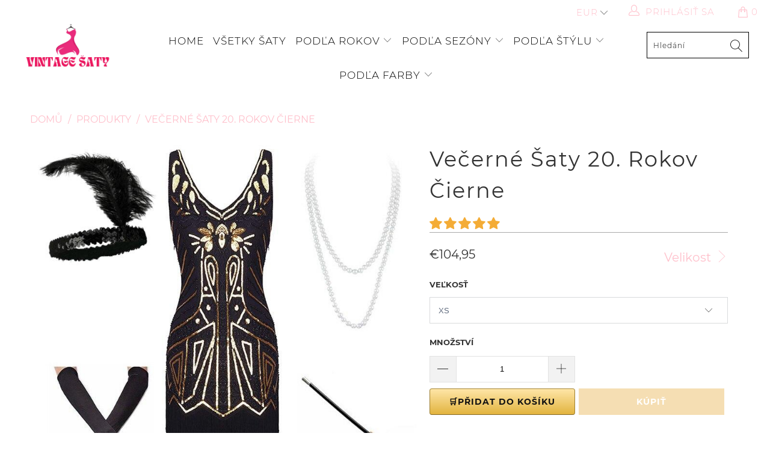

--- FILE ---
content_type: text/html; charset=utf-8
request_url: https://vintage-saty.sk/products/vecerne-saty-rok-20-cierne
body_size: 39113
content:


 <!DOCTYPE html>
<html lang="sk-SK"> <head> <meta charset="utf-8"> <meta http-equiv="cleartype" content="on"> <meta name="robots" content="index,follow"> <!-- Global site tag (gtag.js) - Google Analytics -->
<script async src="https://www.googletagmanager.com/gtag/js?id=G-K79MM013B9"></script>
<script>
  window.dataLayer = window.dataLayer || [];
  function gtag(){dataLayer.push(arguments);}
  gtag('js', new Date());

  gtag('config', 'G-K79MM013B9');
</script> <meta name="p:domain_verify" content="941883097b2451da930a1400554b2557"/> <!-- Mobile Specific Metas --> <meta name="HandheldFriendly" content="True"> <meta name="MobileOptimized" content="320"> <meta name="viewport" content="width=device-width,initial-scale=1"> <meta name="theme-color" content="#ffffff"> <title>
      Večerné Šaty 20. Rokov Čierne (S Doplnkami) | Vintage Šaty</title> <link rel="preconnect dns-prefetch" href="https://fonts.shopifycdn.com" /> <link rel="preconnect dns-prefetch" href="https://cdn.shopify.com" /> <link rel="preconnect dns-prefetch" href="https://v.shopify.com" /> <link rel="preconnect dns-prefetch" href="https://cdn.shopifycloud.com" /> <link rel="preconnect dns-prefetch" href="https://productreviews.shopifycdn.com" /> <link rel="stylesheet" href="https://cdnjs.cloudflare.com/ajax/libs/fancybox/3.5.6/jquery.fancybox.css"> <!-- Stylesheets for Tapestro --> <link href="//vintage-saty.sk/cdn/shop/t/2/assets/styles.scss.css?v=146876780711839237611706628667" rel="stylesheet" type="text/css" media="all" /> <script>
      window.lazySizesConfig = window.lazySizesConfig || {};

      lazySizesConfig.expand = 300;
      lazySizesConfig.loadHidden = false;

      /*! lazysizes - v4.1.4 */
      !function(a,b){var c=b(a,a.document);a.lazySizes=c,"object"==typeof module&&module.exports&&(module.exports=c)}(window,function(a,b){"use strict";if(b.getElementsByClassName){var c,d,e=b.documentElement,f=a.Date,g=a.HTMLPictureElement,h="addEventListener",i="getAttribute",j=a[h],k=a.setTimeout,l=a.requestAnimationFrame||k,m=a.requestIdleCallback,n=/^picture$/i,o=["load","error","lazyincluded","_lazyloaded"],p={},q=Array.prototype.forEach,r=function(a,b){return p[b]||(p[b]=new RegExp("(\\s|^)"+b+"(\\s|$)")),p[b].test(a[i]("class")||"")&&p[b]},s=function(a,b){r(a,b)||a.setAttribute("class",(a[i]("class")||"").trim()+" "+b)},t=function(a,b){var c;(c=r(a,b))&&a.setAttribute("class",(a[i]("class")||"").replace(c," "))},u=function(a,b,c){var d=c?h:"removeEventListener";c&&u(a,b),o.forEach(function(c){a[d](c,b)})},v=function(a,d,e,f,g){var h=b.createEvent("Event");return e||(e={}),e.instance=c,h.initEvent(d,!f,!g),h.detail=e,a.dispatchEvent(h),h},w=function(b,c){var e;!g&&(e=a.picturefill||d.pf)?(c&&c.src&&!b[i]("srcset")&&b.setAttribute("srcset",c.src),e({reevaluate:!0,elements:[b]})):c&&c.src&&(b.src=c.src)},x=function(a,b){return(getComputedStyle(a,null)||{})[b]},y=function(a,b,c){for(c=c||a.offsetWidth;c<d.minSize&&b&&!a._lazysizesWidth;)c=b.offsetWidth,b=b.parentNode;return c},z=function(){var a,c,d=[],e=[],f=d,g=function(){var b=f;for(f=d.length?e:d,a=!0,c=!1;b.length;)b.shift()();a=!1},h=function(d,e){a&&!e?d.apply(this,arguments):(f.push(d),c||(c=!0,(b.hidden?k:l)(g)))};return h._lsFlush=g,h}(),A=function(a,b){return b?function(){z(a)}:function(){var b=this,c=arguments;z(function(){a.apply(b,c)})}},B=function(a){var b,c=0,e=d.throttleDelay,g=d.ricTimeout,h=function(){b=!1,c=f.now(),a()},i=m&&g>49?function(){m(h,{timeout:g}),g!==d.ricTimeout&&(g=d.ricTimeout)}:A(function(){k(h)},!0);return function(a){var d;(a=a===!0)&&(g=33),b||(b=!0,d=e-(f.now()-c),0>d&&(d=0),a||9>d?i():k(i,d))}},C=function(a){var b,c,d=99,e=function(){b=null,a()},g=function(){var a=f.now()-c;d>a?k(g,d-a):(m||e)(e)};return function(){c=f.now(),b||(b=k(g,d))}};!function(){var b,c={lazyClass:"lazyload",loadedClass:"lazyloaded",loadingClass:"lazyloading",preloadClass:"lazypreload",errorClass:"lazyerror",autosizesClass:"lazyautosizes",srcAttr:"data-src",srcsetAttr:"data-srcset",sizesAttr:"data-sizes",minSize:40,customMedia:{},init:!0,expFactor:1.5,hFac:.8,loadMode:2,loadHidden:!0,ricTimeout:0,throttleDelay:125};d=a.lazySizesConfig||a.lazysizesConfig||{};for(b in c)b in d||(d[b]=c[b]);a.lazySizesConfig=d,k(function(){d.init&&F()})}();var D=function(){var g,l,m,o,p,y,D,F,G,H,I,J,K,L,M=/^img$/i,N=/^iframe$/i,O="onscroll"in a&&!/(gle|ing)bot/.test(navigator.userAgent),P=0,Q=0,R=0,S=-1,T=function(a){R--,a&&a.target&&u(a.target,T),(!a||0>R||!a.target)&&(R=0)},U=function(a,c){var d,f=a,g="hidden"==x(b.body,"visibility")||"hidden"!=x(a.parentNode,"visibility")&&"hidden"!=x(a,"visibility");for(F-=c,I+=c,G-=c,H+=c;g&&(f=f.offsetParent)&&f!=b.body&&f!=e;)g=(x(f,"opacity")||1)>0,g&&"visible"!=x(f,"overflow")&&(d=f.getBoundingClientRect(),g=H>d.left&&G<d.right&&I>d.top-1&&F<d.bottom+1);return g},V=function(){var a,f,h,j,k,m,n,p,q,r=c.elements;if((o=d.loadMode)&&8>R&&(a=r.length)){f=0,S++,null==K&&("expand"in d||(d.expand=e.clientHeight>500&&e.clientWidth>500?500:370),J=d.expand,K=J*d.expFactor),K>Q&&1>R&&S>2&&o>2&&!b.hidden?(Q=K,S=0):Q=o>1&&S>1&&6>R?J:P;for(;a>f;f++)if(r[f]&&!r[f]._lazyRace)if(O)if((p=r[f][i]("data-expand"))&&(m=1*p)||(m=Q),q!==m&&(y=innerWidth+m*L,D=innerHeight+m,n=-1*m,q=m),h=r[f].getBoundingClientRect(),(I=h.bottom)>=n&&(F=h.top)<=D&&(H=h.right)>=n*L&&(G=h.left)<=y&&(I||H||G||F)&&(d.loadHidden||"hidden"!=x(r[f],"visibility"))&&(l&&3>R&&!p&&(3>o||4>S)||U(r[f],m))){if(ba(r[f]),k=!0,R>9)break}else!k&&l&&!j&&4>R&&4>S&&o>2&&(g[0]||d.preloadAfterLoad)&&(g[0]||!p&&(I||H||G||F||"auto"!=r[f][i](d.sizesAttr)))&&(j=g[0]||r[f]);else ba(r[f]);j&&!k&&ba(j)}},W=B(V),X=function(a){s(a.target,d.loadedClass),t(a.target,d.loadingClass),u(a.target,Z),v(a.target,"lazyloaded")},Y=A(X),Z=function(a){Y({target:a.target})},$=function(a,b){try{a.contentWindow.location.replace(b)}catch(c){a.src=b}},_=function(a){var b,c=a[i](d.srcsetAttr);(b=d.customMedia[a[i]("data-media")||a[i]("media")])&&a.setAttribute("media",b),c&&a.setAttribute("srcset",c)},aa=A(function(a,b,c,e,f){var g,h,j,l,o,p;(o=v(a,"lazybeforeunveil",b)).defaultPrevented||(e&&(c?s(a,d.autosizesClass):a.setAttribute("sizes",e)),h=a[i](d.srcsetAttr),g=a[i](d.srcAttr),f&&(j=a.parentNode,l=j&&n.test(j.nodeName||"")),p=b.firesLoad||"src"in a&&(h||g||l),o={target:a},p&&(u(a,T,!0),clearTimeout(m),m=k(T,2500),s(a,d.loadingClass),u(a,Z,!0)),l&&q.call(j.getElementsByTagName("source"),_),h?a.setAttribute("srcset",h):g&&!l&&(N.test(a.nodeName)?$(a,g):a.src=g),f&&(h||l)&&w(a,{src:g})),a._lazyRace&&delete a._lazyRace,t(a,d.lazyClass),z(function(){(!p||a.complete&&a.naturalWidth>1)&&(p?T(o):R--,X(o))},!0)}),ba=function(a){var b,c=M.test(a.nodeName),e=c&&(a[i](d.sizesAttr)||a[i]("sizes")),f="auto"==e;(!f&&l||!c||!a[i]("src")&&!a.srcset||a.complete||r(a,d.errorClass)||!r(a,d.lazyClass))&&(b=v(a,"lazyunveilread").detail,f&&E.updateElem(a,!0,a.offsetWidth),a._lazyRace=!0,R++,aa(a,b,f,e,c))},ca=function(){if(!l){if(f.now()-p<999)return void k(ca,999);var a=C(function(){d.loadMode=3,W()});l=!0,d.loadMode=3,W(),j("scroll",function(){3==d.loadMode&&(d.loadMode=2),a()},!0)}};return{_:function(){p=f.now(),c.elements=b.getElementsByClassName(d.lazyClass),g=b.getElementsByClassName(d.lazyClass+" "+d.preloadClass),L=d.hFac,j("scroll",W,!0),j("resize",W,!0),a.MutationObserver?new MutationObserver(W).observe(e,{childList:!0,subtree:!0,attributes:!0}):(e[h]("DOMNodeInserted",W,!0),e[h]("DOMAttrModified",W,!0),setInterval(W,999)),j("hashchange",W,!0),["focus","mouseover","click","load","transitionend","animationend","webkitAnimationEnd"].forEach(function(a){b[h](a,W,!0)}),/d$|^c/.test(b.readyState)?ca():(j("load",ca),b[h]("DOMContentLoaded",W),k(ca,2e4)),c.elements.length?(V(),z._lsFlush()):W()},checkElems:W,unveil:ba}}(),E=function(){var a,c=A(function(a,b,c,d){var e,f,g;if(a._lazysizesWidth=d,d+="px",a.setAttribute("sizes",d),n.test(b.nodeName||""))for(e=b.getElementsByTagName("source"),f=0,g=e.length;g>f;f++)e[f].setAttribute("sizes",d);c.detail.dataAttr||w(a,c.detail)}),e=function(a,b,d){var e,f=a.parentNode;f&&(d=y(a,f,d),e=v(a,"lazybeforesizes",{width:d,dataAttr:!!b}),e.defaultPrevented||(d=e.detail.width,d&&d!==a._lazysizesWidth&&c(a,f,e,d)))},f=function(){var b,c=a.length;if(c)for(b=0;c>b;b++)e(a[b])},g=C(f);return{_:function(){a=b.getElementsByClassName(d.autosizesClass),j("resize",g)},checkElems:g,updateElem:e}}(),F=function(){F.i||(F.i=!0,E._(),D._())};return c={cfg:d,autoSizer:E,loader:D,init:F,uP:w,aC:s,rC:t,hC:r,fire:v,gW:y,rAF:z}}});

      /*! lazysizes - v4.1.4 */
      !function(a,b){var c=function(){b(a.lazySizes),a.removeEventListener("lazyunveilread",c,!0)};b=b.bind(null,a,a.document),"object"==typeof module&&module.exports?b(require("lazysizes")):a.lazySizes?c():a.addEventListener("lazyunveilread",c,!0)}(window,function(a,b,c){"use strict";function d(){this.ratioElems=b.getElementsByClassName("lazyaspectratio"),this._setupEvents(),this.processImages()}if(a.addEventListener){var e,f,g,h=Array.prototype.forEach,i=/^picture$/i,j="data-aspectratio",k="img["+j+"]",l=function(b){return a.matchMedia?(l=function(a){return!a||(matchMedia(a)||{}).matches})(b):a.Modernizr&&Modernizr.mq?!b||Modernizr.mq(b):!b},m=c.aC,n=c.rC,o=c.cfg;d.prototype={_setupEvents:function(){var a=this,c=function(b){b.naturalWidth<36?a.addAspectRatio(b,!0):a.removeAspectRatio(b,!0)},d=function(){a.processImages()};b.addEventListener("load",function(a){a.target.getAttribute&&a.target.getAttribute(j)&&c(a.target)},!0),addEventListener("resize",function(){var b,d=function(){h.call(a.ratioElems,c)};return function(){clearTimeout(b),b=setTimeout(d,99)}}()),b.addEventListener("DOMContentLoaded",d),addEventListener("load",d)},processImages:function(a){var c,d;a||(a=b),c="length"in a&&!a.nodeName?a:a.querySelectorAll(k);for(d=0;d<c.length;d++)c[d].naturalWidth>36?this.removeAspectRatio(c[d]):this.addAspectRatio(c[d])},getSelectedRatio:function(a){var b,c,d,e,f,g=a.parentNode;if(g&&i.test(g.nodeName||""))for(d=g.getElementsByTagName("source"),b=0,c=d.length;c>b;b++)if(e=d[b].getAttribute("data-media")||d[b].getAttribute("media"),o.customMedia[e]&&(e=o.customMedia[e]),l(e)){f=d[b].getAttribute(j);break}return f||a.getAttribute(j)||""},parseRatio:function(){var a=/^\s*([+\d\.]+)(\s*[\/x]\s*([+\d\.]+))?\s*$/,b={};return function(c){var d;return!b[c]&&(d=c.match(a))&&(d[3]?b[c]=d[1]/d[3]:b[c]=1*d[1]),b[c]}}(),addAspectRatio:function(b,c){var d,e=b.offsetWidth,f=b.offsetHeight;return c||m(b,"lazyaspectratio"),36>e&&0>=f?void((e||f&&a.console)&&console.log("Define width or height of image, so we can calculate the other dimension")):(d=this.getSelectedRatio(b),d=this.parseRatio(d),void(d&&(e?b.style.height=e/d+"px":b.style.width=f*d+"px")))},removeAspectRatio:function(a){n(a,"lazyaspectratio"),a.style.height="",a.style.width="",a.removeAttribute(j)}},f=function(){g=a.jQuery||a.Zepto||a.shoestring||a.$,g&&g.fn&&!g.fn.imageRatio&&g.fn.filter&&g.fn.add&&g.fn.find?g.fn.imageRatio=function(){return e.processImages(this.find(k).add(this.filter(k))),this}:g=!1},f(),setTimeout(f),e=new d,a.imageRatio=e,"object"==typeof module&&module.exports?module.exports=e:"function"==typeof define&&define.amd&&define(e)}});

        /*! lazysizes - v4.1.5 */
        !function(a,b){var c=function(){b(a.lazySizes),a.removeEventListener("lazyunveilread",c,!0)};b=b.bind(null,a,a.document),"object"==typeof module&&module.exports?b(require("lazysizes")):a.lazySizes?c():a.addEventListener("lazyunveilread",c,!0)}(window,function(a,b,c){"use strict";if(a.addEventListener){var d=/\s+/g,e=/\s*\|\s+|\s+\|\s*/g,f=/^(.+?)(?:\s+\[\s*(.+?)\s*\])(?:\s+\[\s*(.+?)\s*\])?$/,g=/^\s*\(*\s*type\s*:\s*(.+?)\s*\)*\s*$/,h=/\(|\)|'/,i={contain:1,cover:1},j=function(a){var b=c.gW(a,a.parentNode);return(!a._lazysizesWidth||b>a._lazysizesWidth)&&(a._lazysizesWidth=b),a._lazysizesWidth},k=function(a){var b;return b=(getComputedStyle(a)||{getPropertyValue:function(){}}).getPropertyValue("background-size"),!i[b]&&i[a.style.backgroundSize]&&(b=a.style.backgroundSize),b},l=function(a,b){if(b){var c=b.match(g);c&&c[1]?a.setAttribute("type",c[1]):a.setAttribute("media",lazySizesConfig.customMedia[b]||b)}},m=function(a,c,g){var h=b.createElement("picture"),i=c.getAttribute(lazySizesConfig.sizesAttr),j=c.getAttribute("data-ratio"),k=c.getAttribute("data-optimumx");c._lazybgset&&c._lazybgset.parentNode==c&&c.removeChild(c._lazybgset),Object.defineProperty(g,"_lazybgset",{value:c,writable:!0}),Object.defineProperty(c,"_lazybgset",{value:h,writable:!0}),a=a.replace(d," ").split(e),h.style.display="none",g.className=lazySizesConfig.lazyClass,1!=a.length||i||(i="auto"),a.forEach(function(a){var c,d=b.createElement("source");i&&"auto"!=i&&d.setAttribute("sizes",i),(c=a.match(f))?(d.setAttribute(lazySizesConfig.srcsetAttr,c[1]),l(d,c[2]),l(d,c[3])):d.setAttribute(lazySizesConfig.srcsetAttr,a),h.appendChild(d)}),i&&(g.setAttribute(lazySizesConfig.sizesAttr,i),c.removeAttribute(lazySizesConfig.sizesAttr),c.removeAttribute("sizes")),k&&g.setAttribute("data-optimumx",k),j&&g.setAttribute("data-ratio",j),h.appendChild(g),c.appendChild(h)},n=function(a){if(a.target._lazybgset){var b=a.target,d=b._lazybgset,e=b.currentSrc||b.src;if(e){var f=c.fire(d,"bgsetproxy",{src:e,useSrc:h.test(e)?JSON.stringify(e):e});f.defaultPrevented||(d.style.backgroundImage="url("+f.detail.useSrc+")")}b._lazybgsetLoading&&(c.fire(d,"_lazyloaded",{},!1,!0),delete b._lazybgsetLoading)}};addEventListener("lazybeforeunveil",function(a){var d,e,f;!a.defaultPrevented&&(d=a.target.getAttribute("data-bgset"))&&(f=a.target,e=b.createElement("img"),e.alt="",e._lazybgsetLoading=!0,a.detail.firesLoad=!0,m(d,f,e),setTimeout(function(){c.loader.unveil(e),c.rAF(function(){c.fire(e,"_lazyloaded",{},!0,!0),e.complete&&n({target:e})})}))}),b.addEventListener("load",n,!0),a.addEventListener("lazybeforesizes",function(a){if(a.detail.instance==c&&a.target._lazybgset&&a.detail.dataAttr){var b=a.target._lazybgset,d=k(b);i[d]&&(a.target._lazysizesParentFit=d,c.rAF(function(){a.target.setAttribute("data-parent-fit",d),a.target._lazysizesParentFit&&delete a.target._lazysizesParentFit}))}},!0),b.documentElement.addEventListener("lazybeforesizes",function(a){!a.defaultPrevented&&a.target._lazybgset&&a.detail.instance==c&&(a.detail.width=j(a.target._lazybgset))})}});</script> <script>
      
Shopify = window.Shopify || {};Shopify.theme_settings = {};Shopify.theme_settings.display_tos_checkbox = false;Shopify.theme_settings.go_to_checkout = true;Shopify.theme_settings.cart_action = "ajax";Shopify.theme_settings.collection_swatches = false;Shopify.theme_settings.collection_secondary_image = false;Shopify.theme_settings.show_multiple_currencies = true;Shopify.theme_settings.display_inventory_left = false;Shopify.theme_settings.inventory_threshold = 10;Shopify.theme_settings.limit_quantity = false;Shopify.theme_settings.menu_position = null;Shopify.theme_settings.newsletter_popup = false;Shopify.theme_settings.newsletter_popup_days = 0;Shopify.theme_settings.newsletter_popup_mobile = false;Shopify.theme_settings.newsletter_popup_seconds = 0;Shopify.theme_settings.pagination_type = "basic_pagination";Shopify.theme_settings.search_pagination_type = "load_more";Shopify.theme_settings.enable_shopify_review_comments = true;Shopify.theme_settings.enable_shopify_collection_badges = true;Shopify.theme_settings.quick_shop_thumbnail_position = "bottom-thumbnails";Shopify.theme_settings.product_form_style = "dropdown";Shopify.theme_settings.sale_banner_enabled = true;Shopify.theme_settings.display_savings = false;Shopify.theme_settings.display_sold_out_price = false;Shopify.theme_settings.sold_out_text = "Sold out";Shopify.theme_settings.free_text = "Free";Shopify.theme_settings.search_option = "everything";Shopify.theme_settings.search_items_to_display = 5;Shopify.theme_settings.enable_autocomplete = true;Shopify.theme_settings.page_dots_enabled = false;Shopify.theme_settings.slideshow_arrow_size = "light";Shopify.theme_settings.quick_shop_enabled = false;Shopify.translation =Shopify.translation || {};Shopify.translation.agree_to_terms_warning = "Na pokladni musíte súhlasiť s podmienkami a ustanoveniami.";Shopify.translation.one_item_left = "ks produktu skladem";Shopify.translation.items_left_text = "ks produktů skladem";Shopify.translation.cart_savings_text = "Úspora";Shopify.translation.cart_discount_text = "Zľava";Shopify.translation.cart_subtotal_text = "Medzisúčet";Shopify.translation.cart_remove_text = "Odstrániť";Shopify.translation.newsletter_success_text = "Děkujeme za přihlášení k odběru našeho zpravodaje!";Shopify.translation.notify_email = "Zadejte svou e-mailovou adresu...";Shopify.translation.notify_email_value = "Translation missing: sk-SK.contact.fields.email";Shopify.translation.notify_email_send = "Odeslat";Shopify.translation.notify_message_first = "Děkujeme za kontaktování ohledně dostupnosti ";Shopify.translation.notify_message_last = " - ";Shopify.translation.notify_success_text = "Děkujeme! Budeme vás kontaktovat, jakmile bude tento produkt znovu dostupný!";Shopify.translation.add_to_cart = "🛒Přidat do košíku";Shopify.translation.coming_soon_text = "Brzy dostupné";Shopify.translation.sold_out_text = "Vyprodáno";Shopify.translation.sale_text = "Sleva";Shopify.translation.savings_text = "Ušetřete";Shopify.translation.free_price_text = "Translation missing: sk-SK.settings.free_price_text";Shopify.translation.from_text = "Od ";Shopify.translation.new_text = "Novinka";Shopify.translation.pre_order_text = "Předobjednávka";Shopify.translation.unavailable_text = "Nedostupné";Shopify.translation.all_results = "Všechny výsledky";</script> <meta name="description" content="Ponorte sa do nadčasovej elegancie 20. rokov minulého storočia s našimi čiernymi večernými šatami z 20. rokov. Tieto šaty sú očarujúcou poctou minulej ére a sú navrhnuté tak, aby ste zažiarili." /> <link rel="shortcut icon" type="image/x-icon" href="//vintage-saty.sk/cdn/shop/files/Boutique_Ma_Robe_Vintage_2_180x180.png?v=1706642660"> <link rel="apple-touch-icon" href="//vintage-saty.sk/cdn/shop/files/Boutique_Ma_Robe_Vintage_2_180x180.png?v=1706642660"/> <link rel="apple-touch-icon" sizes="57x57" href="//vintage-saty.sk/cdn/shop/files/Boutique_Ma_Robe_Vintage_2_57x57.png?v=1706642660"/> <link rel="apple-touch-icon" sizes="60x60" href="//vintage-saty.sk/cdn/shop/files/Boutique_Ma_Robe_Vintage_2_60x60.png?v=1706642660"/> <link rel="apple-touch-icon" sizes="72x72" href="//vintage-saty.sk/cdn/shop/files/Boutique_Ma_Robe_Vintage_2_72x72.png?v=1706642660"/> <link rel="apple-touch-icon" sizes="76x76" href="//vintage-saty.sk/cdn/shop/files/Boutique_Ma_Robe_Vintage_2_76x76.png?v=1706642660"/> <link rel="apple-touch-icon" sizes="114x114" href="//vintage-saty.sk/cdn/shop/files/Boutique_Ma_Robe_Vintage_2_114x114.png?v=1706642660"/> <link rel="apple-touch-icon" sizes="180x180" href="//vintage-saty.sk/cdn/shop/files/Boutique_Ma_Robe_Vintage_2_180x180.png?v=1706642660"/> <link rel="apple-touch-icon" sizes="228x228" href="//vintage-saty.sk/cdn/shop/files/Boutique_Ma_Robe_Vintage_2_228x228.png?v=1706642660"/>
    
  
    
<link rel="canonical" href="https://vintage-saty.sk/products/vecerne-saty-rok-20-cierne" /> <script>window.performance && window.performance.mark && window.performance.mark('shopify.content_for_header.start');</script><meta id="shopify-digital-wallet" name="shopify-digital-wallet" content="/84979155285/digital_wallets/dialog">
<link rel="alternate" type="application/json+oembed" href="https://vintage-saty.sk/products/vecerne-saty-rok-20-cierne.oembed">
<script async="async" src="/checkouts/internal/preloads.js?locale=sk-BE"></script>
<script id="shopify-features" type="application/json">{"accessToken":"bda441dc442f4958e78a34bb49bdace6","betas":["rich-media-storefront-analytics"],"domain":"vintage-saty.sk","predictiveSearch":true,"shopId":84979155285,"locale":"sk"}</script>
<script>var Shopify = Shopify || {};
Shopify.shop = "83c89f-5.myshopify.com";
Shopify.locale = "sk-SK";
Shopify.currency = {"active":"EUR","rate":"1.0"};
Shopify.country = "BE";
Shopify.theme = {"name":"vintage-saty.sk","id":164048372053,"schema_name":"Tapestro","schema_version":"1.0.0","theme_store_id":null,"role":"main"};
Shopify.theme.handle = "null";
Shopify.theme.style = {"id":null,"handle":null};
Shopify.cdnHost = "vintage-saty.sk/cdn";
Shopify.routes = Shopify.routes || {};
Shopify.routes.root = "/";</script>
<script type="module">!function(o){(o.Shopify=o.Shopify||{}).modules=!0}(window);</script>
<script>!function(o){function n(){var o=[];function n(){o.push(Array.prototype.slice.apply(arguments))}return n.q=o,n}var t=o.Shopify=o.Shopify||{};t.loadFeatures=n(),t.autoloadFeatures=n()}(window);</script>
<script id="shop-js-analytics" type="application/json">{"pageType":"product"}</script>
<script defer="defer" async type="module" src="//vintage-saty.sk/cdn/shopifycloud/shop-js/modules/v2/client.init-shop-cart-sync_KmZZd25E.sk-SK.esm.js"></script>
<script defer="defer" async type="module" src="//vintage-saty.sk/cdn/shopifycloud/shop-js/modules/v2/chunk.common_xIzeOrJA.esm.js"></script>
<script type="module">
  await import("//vintage-saty.sk/cdn/shopifycloud/shop-js/modules/v2/client.init-shop-cart-sync_KmZZd25E.sk-SK.esm.js");
await import("//vintage-saty.sk/cdn/shopifycloud/shop-js/modules/v2/chunk.common_xIzeOrJA.esm.js");

  window.Shopify.SignInWithShop?.initShopCartSync?.({"fedCMEnabled":true,"windoidEnabled":true});

</script>
<script id="__st">var __st={"a":84979155285,"offset":3600,"reqid":"c196636b-f0ed-4061-a1c3-c552a1a213e1-1768983209","pageurl":"vintage-saty.sk\/products\/vecerne-saty-rok-20-cierne","u":"aade65f90320","p":"product","rtyp":"product","rid":8950616490325};</script>
<script>window.ShopifyPaypalV4VisibilityTracking = true;</script>
<script id="captcha-bootstrap">!function(){'use strict';const t='contact',e='account',n='new_comment',o=[[t,t],['blogs',n],['comments',n],[t,'customer']],c=[[e,'customer_login'],[e,'guest_login'],[e,'recover_customer_password'],[e,'create_customer']],r=t=>t.map((([t,e])=>`form[action*='/${t}']:not([data-nocaptcha='true']) input[name='form_type'][value='${e}']`)).join(','),a=t=>()=>t?[...document.querySelectorAll(t)].map((t=>t.form)):[];function s(){const t=[...o],e=r(t);return a(e)}const i='password',u='form_key',d=['recaptcha-v3-token','g-recaptcha-response','h-captcha-response',i],f=()=>{try{return window.sessionStorage}catch{return}},m='__shopify_v',_=t=>t.elements[u];function p(t,e,n=!1){try{const o=window.sessionStorage,c=JSON.parse(o.getItem(e)),{data:r}=function(t){const{data:e,action:n}=t;return t[m]||n?{data:e,action:n}:{data:t,action:n}}(c);for(const[e,n]of Object.entries(r))t.elements[e]&&(t.elements[e].value=n);n&&o.removeItem(e)}catch(o){console.error('form repopulation failed',{error:o})}}const l='form_type',E='cptcha';function T(t){t.dataset[E]=!0}const w=window,h=w.document,L='Shopify',v='ce_forms',y='captcha';let A=!1;((t,e)=>{const n=(g='f06e6c50-85a8-45c8-87d0-21a2b65856fe',I='https://cdn.shopify.com/shopifycloud/storefront-forms-hcaptcha/ce_storefront_forms_captcha_hcaptcha.v1.5.2.iife.js',D={infoText:'Chránené testom hCaptcha',privacyText:'Súkromie',termsText:'Podmienky'},(t,e,n)=>{const o=w[L][v],c=o.bindForm;if(c)return c(t,g,e,D).then(n);var r;o.q.push([[t,g,e,D],n]),r=I,A||(h.body.append(Object.assign(h.createElement('script'),{id:'captcha-provider',async:!0,src:r})),A=!0)});var g,I,D;w[L]=w[L]||{},w[L][v]=w[L][v]||{},w[L][v].q=[],w[L][y]=w[L][y]||{},w[L][y].protect=function(t,e){n(t,void 0,e),T(t)},Object.freeze(w[L][y]),function(t,e,n,w,h,L){const[v,y,A,g]=function(t,e,n){const i=e?o:[],u=t?c:[],d=[...i,...u],f=r(d),m=r(i),_=r(d.filter((([t,e])=>n.includes(e))));return[a(f),a(m),a(_),s()]}(w,h,L),I=t=>{const e=t.target;return e instanceof HTMLFormElement?e:e&&e.form},D=t=>v().includes(t);t.addEventListener('submit',(t=>{const e=I(t);if(!e)return;const n=D(e)&&!e.dataset.hcaptchaBound&&!e.dataset.recaptchaBound,o=_(e),c=g().includes(e)&&(!o||!o.value);(n||c)&&t.preventDefault(),c&&!n&&(function(t){try{if(!f())return;!function(t){const e=f();if(!e)return;const n=_(t);if(!n)return;const o=n.value;o&&e.removeItem(o)}(t);const e=Array.from(Array(32),(()=>Math.random().toString(36)[2])).join('');!function(t,e){_(t)||t.append(Object.assign(document.createElement('input'),{type:'hidden',name:u})),t.elements[u].value=e}(t,e),function(t,e){const n=f();if(!n)return;const o=[...t.querySelectorAll(`input[type='${i}']`)].map((({name:t})=>t)),c=[...d,...o],r={};for(const[a,s]of new FormData(t).entries())c.includes(a)||(r[a]=s);n.setItem(e,JSON.stringify({[m]:1,action:t.action,data:r}))}(t,e)}catch(e){console.error('failed to persist form',e)}}(e),e.submit())}));const S=(t,e)=>{t&&!t.dataset[E]&&(n(t,e.some((e=>e===t))),T(t))};for(const o of['focusin','change'])t.addEventListener(o,(t=>{const e=I(t);D(e)&&S(e,y())}));const B=e.get('form_key'),M=e.get(l),P=B&&M;t.addEventListener('DOMContentLoaded',(()=>{const t=y();if(P)for(const e of t)e.elements[l].value===M&&p(e,B);[...new Set([...A(),...v().filter((t=>'true'===t.dataset.shopifyCaptcha))])].forEach((e=>S(e,t)))}))}(h,new URLSearchParams(w.location.search),n,t,e,['guest_login'])})(!0,!0)}();</script>
<script integrity="sha256-4kQ18oKyAcykRKYeNunJcIwy7WH5gtpwJnB7kiuLZ1E=" data-source-attribution="shopify.loadfeatures" defer="defer" src="//vintage-saty.sk/cdn/shopifycloud/storefront/assets/storefront/load_feature-a0a9edcb.js" crossorigin="anonymous"></script>
<script data-source-attribution="shopify.dynamic_checkout.dynamic.init">var Shopify=Shopify||{};Shopify.PaymentButton=Shopify.PaymentButton||{isStorefrontPortableWallets:!0,init:function(){window.Shopify.PaymentButton.init=function(){};var t=document.createElement("script");t.src="https://vintage-saty.sk/cdn/shopifycloud/portable-wallets/latest/portable-wallets.sk.js",t.type="module",document.head.appendChild(t)}};
</script>
<script data-source-attribution="shopify.dynamic_checkout.buyer_consent">
  function portableWalletsHideBuyerConsent(e){var t=document.getElementById("shopify-buyer-consent"),n=document.getElementById("shopify-subscription-policy-button");t&&n&&(t.classList.add("hidden"),t.setAttribute("aria-hidden","true"),n.removeEventListener("click",e))}function portableWalletsShowBuyerConsent(e){var t=document.getElementById("shopify-buyer-consent"),n=document.getElementById("shopify-subscription-policy-button");t&&n&&(t.classList.remove("hidden"),t.removeAttribute("aria-hidden"),n.addEventListener("click",e))}window.Shopify?.PaymentButton&&(window.Shopify.PaymentButton.hideBuyerConsent=portableWalletsHideBuyerConsent,window.Shopify.PaymentButton.showBuyerConsent=portableWalletsShowBuyerConsent);
</script>
<script>
  function portableWalletsCleanup(e){e&&e.src&&console.error("Failed to load portable wallets script "+e.src);var t=document.querySelectorAll("shopify-accelerated-checkout .shopify-payment-button__skeleton, shopify-accelerated-checkout-cart .wallet-cart-button__skeleton"),e=document.getElementById("shopify-buyer-consent");for(let e=0;e<t.length;e++)t[e].remove();e&&e.remove()}function portableWalletsNotLoadedAsModule(e){e instanceof ErrorEvent&&"string"==typeof e.message&&e.message.includes("import.meta")&&"string"==typeof e.filename&&e.filename.includes("portable-wallets")&&(window.removeEventListener("error",portableWalletsNotLoadedAsModule),window.Shopify.PaymentButton.failedToLoad=e,"loading"===document.readyState?document.addEventListener("DOMContentLoaded",window.Shopify.PaymentButton.init):window.Shopify.PaymentButton.init())}window.addEventListener("error",portableWalletsNotLoadedAsModule);
</script>

<script type="module" src="https://vintage-saty.sk/cdn/shopifycloud/portable-wallets/latest/portable-wallets.sk.js" onError="portableWalletsCleanup(this)" crossorigin="anonymous"></script>
<script nomodule>
  document.addEventListener("DOMContentLoaded", portableWalletsCleanup);
</script>

<link id="shopify-accelerated-checkout-styles" rel="stylesheet" media="screen" href="https://vintage-saty.sk/cdn/shopifycloud/portable-wallets/latest/accelerated-checkout-backwards-compat.css" crossorigin="anonymous">
<style id="shopify-accelerated-checkout-cart">
        #shopify-buyer-consent {
  margin-top: 1em;
  display: inline-block;
  width: 100%;
}

#shopify-buyer-consent.hidden {
  display: none;
}

#shopify-subscription-policy-button {
  background: none;
  border: none;
  padding: 0;
  text-decoration: underline;
  font-size: inherit;
  cursor: pointer;
}

#shopify-subscription-policy-button::before {
  box-shadow: none;
}

      </style>

<script>window.performance && window.performance.mark && window.performance.mark('shopify.content_for_header.end');</script>

    

<meta name="author" content="Vintage Šaty">
<meta property="og:url" content="https://vintage-saty.sk/products/vecerne-saty-rok-20-cierne">
<meta property="og:site_name" content="Vintage Šaty"> <meta property="og:type" content="product"> <meta property="og:title" content="Večerné Šaty 20. Rokov Čierne"> <meta property="og:image" content="https://vintage-saty.sk/cdn/shop/products/robe-soiree-annee-20-black-avec-accessoires-765742_600x.jpg?v=1706592647"> <meta property="og:image:secure_url" content="https://vintage-saty.sk/cdn/shop/products/robe-soiree-annee-20-black-avec-accessoires-765742_600x.jpg?v=1706592647"> <meta property="og:image:width" content="800"> <meta property="og:image:height" content="800"> <meta property="product:price:amount" content="104,95"> <meta property="product:price:currency" content="EUR"> <meta property="og:description" content="Ponorte sa do nadčasovej elegancie 20. rokov minulého storočia s našimi čiernymi večernými šatami z 20. rokov. Tieto šaty sú očarujúcou poctou minulej ére a sú navrhnuté tak, aby ste zažiarili.">




<meta name="twitter:card" content="summary"> <meta name="twitter:title" content="Večerné Šaty 20. Rokov Čierne"> <meta name="twitter:description" content="Objavte naše nádherné čierne večerné šaty 20. rokov, majstrovské dielo inšpirované nadčasovou eleganciou 20. rokov 20. storočia. Tieto oslnivé šaty sú navrhnuté tak, aby ste zažiarili na vašich večierkoch a špeciálnych udalostiach. Ponorte sa do očarujúcej histórie éry Roaring Twenties s týmto jedinečným výtvorom. Opätovná návšteva retro elegancie Preneste sa späť v čase a nechajte sa zviesť retro eleganciou našich čiernych spoločenských šiat 20. rokov. Tieto starostlivo vyrobené šaty sú poctou ére okázalých večierkov a divokých tancov. Jeho podmanivý dizajn zvýrazní vašu postavu tenkým strihom a luxusnými detailmi. Trblietavé korálky a flitre dodajú extra nádych pôvabu, zatiaľ čo hlboký výstrih podčiarkne vašu ženskosť. Buďte pripravení ukradnúť šou na svojich najprestížnejších večierkoch. Výnimočný komfort, vďaka ktorému budete svietiť celú noc Chápeme, že pohodlie je nevyhnutné, aby ste si naplno užili svoje večery. Naše čierne večerné šaty 20. rokov dokonale spájajú eleganciu"> <meta name="twitter:image" content="https://vintage-saty.sk/cdn/shop/products/robe-soiree-annee-20-black-avec-accessoires-765742_240x.jpg?v=1706592647"> <meta name="twitter:image:width" content="240"> <meta name="twitter:image:height" content="240"> <meta name="twitter:image:alt" content="Večerné Šaty 20. Rokov Čierne"> <script>
        window.zoorixCartData = {
          currency: "EUR",
          currency_symbol: "€",
          
          original_total_price: 0,
          total_discount: 0,
          item_count: 0,
          items: [
              
          ]
       	  
        }
</script> <script>
    
      
    window.ufeStore = {
      collections: [617421472085,617422881109],
      tags: 'année 20,noir'.split(','),
      selectedVariantId: 47825037525333,
      moneyFormat: "€{{amount_with_comma_separator}}",
      moneyFormatWithCurrency: "€{{amount_with_comma_separator}} EUR",
      currency: "EUR",
      customerId: null,
      productAvailable: true,
      productMapping: []
    }
    
    
      window.ufeStore.cartTotal = 0;
      
    
    
    
    window.isUfeInstalled = false;
    function ufeScriptLoader(scriptUrl) {
        var element = document.createElement('script');
        element.src = scriptUrl;
        element.type = 'text/javascript';
        document.getElementsByTagName('head')[0].appendChild(element);
    }
    if(window.isUfeInstalled) console.log('%c UFE: Funnel Engines ⚡️ Full Throttle  🦾😎!', 'font-weight: bold; letter-spacing: 2px; font-family: system-ui, -apple-system, BlinkMacSystemFont, "Segoe UI", "Roboto", "Oxygen", "Ubuntu", Arial, sans-serif;font-size: 20px;color: rgb(25, 124, 255); text-shadow: 2px 2px 0 rgb(62, 246, 255)');
    if(!('noModule' in HTMLScriptElement.prototype) && window.isUfeInstalled) {
        ufeScriptLoader('https://ufe.helixo.co/scripts/sdk.es5.min.js');
        console.log('UFE: ES5 Script Loading');
    }</script>
    
    
      
<!-- Start of Judge.me Core -->
<link rel="dns-prefetch" href="https://cdn.judge.me/">
<script data-cfasync='false' class='jdgm-settings-script'>window.jdgmSettings={"pagination":5,"disable_web_reviews":false,"badge_no_review_text":"Žiadne recenzie","badge_n_reviews_text":"{{ n }} recenzia/recenzií","badge_star_color":"#f4ac36","hide_badge_preview_if_no_reviews":true,"badge_hide_text":false,"enforce_center_preview_badge":false,"widget_title":"Recenzie zákazníkov","widget_open_form_text":"Napísať recenziu","widget_close_form_text":"Zrušiť recenziu","widget_refresh_page_text":"Obnoviť stránku","widget_summary_text":"Na základe {{ number_of_reviews }} recenzie/recenzií","widget_no_review_text":"Buďte prvý, kto napíše recenziu","widget_name_field_text":"Zobrazované meno","widget_verified_name_field_text":"Overené meno (verejné)","widget_name_placeholder_text":"Zobrazované meno","widget_required_field_error_text":"Toto pole je povinné.","widget_email_field_text":"E-mailová adresa","widget_verified_email_field_text":"Overený e-mail (súkromný, nemožno upraviť)","widget_email_placeholder_text":"Vaša e-mailová adresa","widget_email_field_error_text":"Zadajte platnú e-mailovú adresu.","widget_rating_field_text":"Hodnotenie","widget_review_title_field_text":"Názov recenzie","widget_review_title_placeholder_text":"Dajte svojej recenzii názov","widget_review_body_field_text":"Obsah recenzie","widget_review_body_placeholder_text":"Začnite písať tu...","widget_pictures_field_text":"Obrázok/Video (voliteľné)","widget_submit_review_text":"Odoslať recenziu","widget_submit_verified_review_text":"Odoslať overenú recenziu","widget_submit_success_msg_with_auto_publish":"Ďakujeme! Prosím, obnovte stránku za chvíľu, aby ste videli svoju recenziu. Môžete odstrániť alebo upraviť svoju recenziu prihlásením sa do \u003ca href='https://judge.me/login' target='_blank' rel='nofollow noopener'\u003eJudge.me\u003c/a\u003e","widget_submit_success_msg_no_auto_publish":"Ďakujeme! Vaša recenzia bude publikovaná, hneď ako ju schváli správca obchodu. Môžete odstrániť alebo upraviť svoju recenziu prihlásením sa do \u003ca href='https://judge.me/login' target='_blank' rel='nofollow noopener'\u003eJudge.me\u003c/a\u003e","widget_show_default_reviews_out_of_total_text":"Zobrazujem {{ n_reviews_shown }} z {{ n_reviews }} recenzií.","widget_show_all_link_text":"Zobraziť všetky","widget_show_less_link_text":"Zobraziť menej","widget_author_said_text":"{{ reviewer_name }} povedal:","widget_days_text":"pred {{ n }} dňami","widget_weeks_text":"pred {{ n }} týždňom/týždňami","widget_months_text":"pred {{ n }} mesiacom/mesiacmi","widget_years_text":"pred {{ n }} rokom/rokmi","widget_yesterday_text":"Včera","widget_today_text":"Dnes","widget_replied_text":"\u003e\u003e {{ shop_name }} odpovedal:","widget_read_more_text":"Čítať viac","widget_reviewer_name_as_initial":"","widget_rating_filter_color":"#fbcd0a","widget_rating_filter_see_all_text":"Zobraziť všetky recenzie","widget_sorting_most_recent_text":"Najnovšie","widget_sorting_highest_rating_text":"Najvyššie hodnotenie","widget_sorting_lowest_rating_text":"Najnižšie hodnotenie","widget_sorting_with_pictures_text":"Len obrázky","widget_sorting_most_helpful_text":"Najužitočnejšie","widget_open_question_form_text":"Položiť otázku","widget_reviews_subtab_text":"Recenzie","widget_questions_subtab_text":"Otázky","widget_question_label_text":"Otázka","widget_answer_label_text":"Odpoveď","widget_question_placeholder_text":"Napíšte svoju otázku sem","widget_submit_question_text":"Odoslať otázku","widget_question_submit_success_text":"Ďakujeme za vašu otázku! Budeme vás informovať, keď bude zodpovedaná.","widget_star_color":"#f4ac36","verified_badge_text":"Overené","verified_badge_bg_color":"","verified_badge_text_color":"","verified_badge_placement":"left-of-reviewer-name","widget_review_max_height":"","widget_hide_border":false,"widget_social_share":false,"widget_thumb":false,"widget_review_location_show":false,"widget_location_format":"","all_reviews_include_out_of_store_products":true,"all_reviews_out_of_store_text":"(mimo obchod)","all_reviews_pagination":100,"all_reviews_product_name_prefix_text":"o","enable_review_pictures":true,"enable_question_anwser":false,"widget_theme":"default","review_date_format":"mm/dd/yyyy","default_sort_method":"most-recent","widget_product_reviews_subtab_text":"Recenzie produktov","widget_shop_reviews_subtab_text":"Recenzie obchodu","widget_other_products_reviews_text":"Recenzie pre iné produkty","widget_store_reviews_subtab_text":"Recenzie obchodu","widget_no_store_reviews_text":"Tento obchod nemá ešte žiadne recenzie","widget_web_restriction_product_reviews_text":"Tento produkt ešte nemá žiadne recenzie","widget_no_items_text":"Nenájdené žiadne položky","widget_show_more_text":"Zobraziť viac","widget_write_a_store_review_text":"Napísať recenziu obchodu","widget_other_languages_heading":"Recenzie v iných jazykoch","widget_translate_review_text":"Preložiť recenziu do {{ language }}","widget_translating_review_text":"Prekladá sa...","widget_show_original_translation_text":"Zobraziť originál ({{ language }})","widget_translate_review_failed_text":"Recenziu sa nepodarilo preložiť.","widget_translate_review_retry_text":"Skúsiť znova","widget_translate_review_try_again_later_text":"Skúste to znova neskôr","show_product_url_for_grouped_product":false,"widget_sorting_pictures_first_text":"Obrázky najprv","show_pictures_on_all_rev_page_mobile":false,"show_pictures_on_all_rev_page_desktop":false,"floating_tab_hide_mobile_install_preference":false,"floating_tab_button_name":"★ Recenzie","floating_tab_title":"Nech zákazníci hovoria za nás","floating_tab_button_color":"","floating_tab_button_background_color":"","floating_tab_url":"","floating_tab_url_enabled":false,"floating_tab_tab_style":"text","all_reviews_text_badge_text":"Zákazníci nás hodnotia {{ shop.metafields.judgeme.all_reviews_rating | round: 1 }}/5 na základe {{ shop.metafields.judgeme.all_reviews_count }} recenzií.","all_reviews_text_badge_text_branded_style":"{{ shop.metafields.judgeme.all_reviews_rating | round: 1 }} sur 5 étoiles basé sur {{ shop.metafields.judgeme.all_reviews_count }} avis","is_all_reviews_text_badge_a_link":true,"show_stars_for_all_reviews_text_badge":true,"all_reviews_text_badge_url":"https://vintage-saty.sk/pages/nazor-na-vintage-saty-sk","all_reviews_text_style":"text","all_reviews_text_color_style":"monochromatic_version","all_reviews_text_color":"#f4ad34","all_reviews_text_show_jm_brand":true,"featured_carousel_show_header":true,"featured_carousel_title":"Ce Que Nos Clients Pensent De Nous ...","testimonials_carousel_title":"Zákazníci hovoria","videos_carousel_title":"Skutečné příběhy zákazníků","cards_carousel_title":"Zákazníci hovoria","featured_carousel_count_text":"Sur base de {{ n }} avis","featured_carousel_add_link_to_all_reviews_page":false,"featured_carousel_url":"https://robes-vintage.com/pages/avis-de-robes-vintage-com","featured_carousel_show_images":true,"featured_carousel_autoslide_interval":5,"featured_carousel_arrows_on_the_sides":false,"featured_carousel_height":240,"featured_carousel_width":80,"featured_carousel_image_size":0,"featured_carousel_image_height":250,"featured_carousel_arrow_color":"#000042","verified_count_badge_style":"branded","verified_count_badge_orientation":"horizontal","verified_count_badge_color_style":"monochromatic_version","verified_count_badge_color":"#f4ac36","is_verified_count_badge_a_link":true,"verified_count_badge_url":"https://robes-vintage.com/pages/avis-de-robes-vintage-com","verified_count_badge_show_jm_brand":true,"widget_rating_preset_default":5,"widget_first_sub_tab":"product-reviews","widget_show_histogram":true,"widget_histogram_use_custom_color":false,"widget_pagination_use_custom_color":false,"widget_star_use_custom_color":true,"widget_verified_badge_use_custom_color":false,"widget_write_review_use_custom_color":false,"picture_reminder_submit_button":"Upload Pictures","enable_review_videos":true,"mute_video_by_default":false,"widget_sorting_videos_first_text":"Videá najprv","widget_review_pending_text":"Čaká sa na schválenie","featured_carousel_items_for_large_screen":4,"social_share_options_order":"Facebook,Twitter","remove_microdata_snippet":true,"disable_json_ld":false,"enable_json_ld_products":false,"preview_badge_show_question_text":false,"preview_badge_no_question_text":"Žiadne otázky","preview_badge_n_question_text":"{{ number_of_questions }} otázka/otázok","qa_badge_show_icon":false,"qa_badge_position":"same-row","remove_judgeme_branding":false,"widget_add_search_bar":false,"widget_search_bar_placeholder":"Vyhľadávanie","widget_sorting_verified_only_text":"Len overené","featured_carousel_theme":"focused","featured_carousel_show_rating":true,"featured_carousel_show_title":true,"featured_carousel_show_body":true,"featured_carousel_show_date":false,"featured_carousel_show_reviewer":true,"featured_carousel_show_product":false,"featured_carousel_header_background_color":"#108474","featured_carousel_header_text_color":"#ffffff","featured_carousel_name_product_separator":"reviewed","featured_carousel_full_star_background":"#108474","featured_carousel_empty_star_background":"#dadada","featured_carousel_vertical_theme_background":"#f9fafb","featured_carousel_verified_badge_enable":true,"featured_carousel_verified_badge_color":"#108474","featured_carousel_border_style":"round","featured_carousel_review_line_length_limit":3,"featured_carousel_more_reviews_button_text":"Čítať viac recenzií","featured_carousel_view_product_button_text":"Zobraziť produkt","all_reviews_page_load_reviews_on":"scroll","all_reviews_page_load_more_text":"Načítať viac recenzií","disable_fb_tab_reviews":false,"enable_ajax_cdn_cache":false,"widget_advanced_speed_features":5,"widget_public_name_text":"zobrazené verejne ako","default_reviewer_name":"John Smith","default_reviewer_name_has_non_latin":true,"widget_reviewer_anonymous":"Anonymný","medals_widget_title":"Médailles d'Avis Judge.me","medals_widget_background_color":"#f9fafb","medals_widget_position":"footer_all_pages","medals_widget_border_color":"#f9fafb","medals_widget_verified_text_position":"left","medals_widget_use_monochromatic_version":false,"medals_widget_elements_color":"#108474","show_reviewer_avatar":true,"widget_invalid_yt_video_url_error_text":"Neplatná URL adresa YouTube videa","widget_max_length_field_error_text":"Zadajte najviac {0} znakov.","widget_show_country_flag":false,"widget_show_collected_via_shop_app":true,"widget_verified_by_shop_badge_style":"light","widget_verified_by_shop_text":"Overené obchodom","widget_show_photo_gallery":false,"widget_load_with_code_splitting":false,"widget_ugc_install_preference":false,"widget_ugc_title":"Fait par nous, partagé par vous","widget_ugc_subtitle":"Taguez-nous pour voir votre photo apparaître sur notre page","widget_ugc_arrows_color":"#ffffff","widget_ugc_primary_button_text":"Acheter maintenant","widget_ugc_primary_button_background_color":"#108474","widget_ugc_primary_button_text_color":"#ffffff","widget_ugc_primary_button_border_width":"0","widget_ugc_primary_button_border_style":"none","widget_ugc_primary_button_border_color":"#108474","widget_ugc_primary_button_border_radius":"25","widget_ugc_secondary_button_text":"Charger plus","widget_ugc_secondary_button_background_color":"#ffffff","widget_ugc_secondary_button_text_color":"#108474","widget_ugc_secondary_button_border_width":"2","widget_ugc_secondary_button_border_style":"solid","widget_ugc_secondary_button_border_color":"#108474","widget_ugc_secondary_button_border_radius":"25","widget_ugc_reviews_button_text":"Voir les avis","widget_ugc_reviews_button_background_color":"#ffffff","widget_ugc_reviews_button_text_color":"#108474","widget_ugc_reviews_button_border_width":"2","widget_ugc_reviews_button_border_style":"solid","widget_ugc_reviews_button_border_color":"#108474","widget_ugc_reviews_button_border_radius":"25","widget_ugc_reviews_button_link_to":"judgeme-reviews-page","widget_ugc_show_post_date":true,"widget_ugc_max_width":"800","widget_rating_metafield_value_type":true,"widget_primary_color":"#108474","widget_enable_secondary_color":false,"widget_secondary_color":"#edf5f5","widget_summary_average_rating_text":"{{ average_rating }} z 5","widget_media_grid_title":"Fotografie a videá zákazníkov","widget_media_grid_see_more_text":"Zobraziť viac","widget_round_style":false,"widget_show_product_medals":true,"widget_verified_by_judgeme_text":"Overené Judge.me","widget_show_store_medals":true,"widget_verified_by_judgeme_text_in_store_medals":"Overené Judge.me","widget_media_field_exceed_quantity_message":"Ľutujeme, pre jednu recenziu môžeme prijať iba {{ max_media }}.","widget_media_field_exceed_limit_message":"{{ file_name }} je príliš veľký, vyberte prosím {{ media_type }} menší ako {{ size_limit }}MB.","widget_review_submitted_text":"Recenzia odoslaná!","widget_question_submitted_text":"Otázka odoslaná!","widget_close_form_text_question":"Zrušiť","widget_write_your_answer_here_text":"Napíšte svoju odpoveď sem","widget_enabled_branded_link":true,"widget_show_collected_by_judgeme":false,"widget_reviewer_name_color":"","widget_write_review_text_color":"","widget_write_review_bg_color":"","widget_collected_by_judgeme_text":"zozbierané spoločnosťou Judge.me","widget_pagination_type":"standard","widget_load_more_text":"Načítať viac","widget_load_more_color":"#108474","widget_full_review_text":"Celá recenzia","widget_read_more_reviews_text":"Čítať viac recenzií","widget_read_questions_text":"Čítať otázky","widget_questions_and_answers_text":"Otázky a odpovede","widget_verified_by_text":"Overené","widget_verified_text":"Overené","widget_number_of_reviews_text":"{{ number_of_reviews }} recenzií","widget_back_button_text":"Späť","widget_next_button_text":"Ďalej","widget_custom_forms_filter_button":"Filtre","custom_forms_style":"horizontal","widget_show_review_information":false,"how_reviews_are_collected":"Ako sa zbierajú recenzie?","widget_show_review_keywords":false,"widget_gdpr_statement":"Ako používame vaše údaje: Budeme vás kontaktovať iba ohľadom recenzie, ktorú ste zanechali, a iba ak to bude potrebné. Odoslaním recenzie súhlasíte s \u003ca href='https://judge.me/terms' target='_blank' rel='nofollow noopener'\u003epodmienkami\u003c/a\u003e, \u003ca href='https://judge.me/privacy' target='_blank' rel='nofollow noopener'\u003eochranou osobných údajov\u003c/a\u003e a \u003ca href='https://judge.me/content-policy' target='_blank' rel='nofollow noopener'\u003ezásadami obsahu\u003c/a\u003e spoločnosti Judge.me.","widget_multilingual_sorting_enabled":false,"widget_translate_review_content_enabled":false,"widget_translate_review_content_method":"manual","popup_widget_review_selection":"automatically_with_pictures","popup_widget_round_border_style":true,"popup_widget_show_title":true,"popup_widget_show_body":true,"popup_widget_show_reviewer":false,"popup_widget_show_product":true,"popup_widget_show_pictures":true,"popup_widget_use_review_picture":true,"popup_widget_show_on_home_page":true,"popup_widget_show_on_product_page":true,"popup_widget_show_on_collection_page":true,"popup_widget_show_on_cart_page":true,"popup_widget_position":"bottom_left","popup_widget_first_review_delay":5,"popup_widget_duration":5,"popup_widget_interval":5,"popup_widget_review_count":5,"popup_widget_hide_on_mobile":true,"review_snippet_widget_round_border_style":true,"review_snippet_widget_card_color":"#FFFFFF","review_snippet_widget_slider_arrows_background_color":"#FFFFFF","review_snippet_widget_slider_arrows_color":"#000000","review_snippet_widget_star_color":"#108474","show_product_variant":false,"all_reviews_product_variant_label_text":"Variant: ","widget_show_verified_branding":false,"widget_ai_summary_title":"Zákazníci hovoria","widget_ai_summary_disclaimer":"Zhrnutie recenzií poháňané umelou inteligenciou na základe nedávnych zákazníckych recenzií","widget_show_ai_summary":false,"widget_show_ai_summary_bg":false,"widget_show_review_title_input":true,"redirect_reviewers_invited_via_email":"review_widget","request_store_review_after_product_review":false,"request_review_other_products_in_order":false,"review_form_color_scheme":"default","review_form_corner_style":"square","review_form_star_color":{},"review_form_text_color":"#333333","review_form_background_color":"#ffffff","review_form_field_background_color":"#fafafa","review_form_button_color":{},"review_form_button_text_color":"#ffffff","review_form_modal_overlay_color":"#000000","review_content_screen_title_text":"Ako by ste ohodnotili tento produkt?","review_content_introduction_text":"Boli by sme radi, keby ste sa podelili o svoje skúsenosti.","store_review_form_title_text":"Ako by ste ohodnotili tento obchod?","store_review_form_introduction_text":"Boli by sme radi, keby ste sa podelili o svoje skúsenosti.","show_review_guidance_text":true,"one_star_review_guidance_text":"Slabý","five_star_review_guidance_text":"Výborný","customer_information_screen_title_text":"O vás","customer_information_introduction_text":"Prosím, povedzte nám viac o sebe.","custom_questions_screen_title_text":"Vaša skúsenosť podrobnejšie","custom_questions_introduction_text":"Tu je niekoľko otázok, ktoré nám pomôžu lepšie pochopiť vašu skúsenosť.","review_submitted_screen_title_text":"Ďakujeme za vašu recenziu!","review_submitted_screen_thank_you_text":"Spracovávame ju a čoskoro sa objaví v obchode.","review_submitted_screen_email_verification_text":"Prosím, potvrďte svoj e-mail kliknutím na odkaz, ktorý sme vám práve poslali. Pomáha nám to udržiavať recenzie autentické.","review_submitted_request_store_review_text":"Chceli by ste sa podeliť o svoju nákupnú skúsenosť s nami?","review_submitted_review_other_products_text":"Chceli by ste recenzovať tieto produkty?","store_review_screen_title_text":"Chceli by ste sa podeliť o svoju skúsenosť s nami?","store_review_introduction_text":"Ceníme si vaše spätné väzby a používame ich na zlepšenie. Prosím, zdieľajte akékoľvek myšlienky alebo návrhy, ktoré máte.","reviewer_media_screen_title_picture_text":"Zdieľať fotku","reviewer_media_introduction_picture_text":"Nahrajte fotku na podporu svojej recenzie.","reviewer_media_screen_title_video_text":"Zdieľať video","reviewer_media_introduction_video_text":"Nahrajte video na podporu svojej recenzie.","reviewer_media_screen_title_picture_or_video_text":"Zdieľať fotku alebo video","reviewer_media_introduction_picture_or_video_text":"Nahrajte fotku alebo video na podporu svojej recenzie.","reviewer_media_youtube_url_text":"Vložte svoj Youtube URL sem","advanced_settings_next_step_button_text":"Ďalej","advanced_settings_close_review_button_text":"Zavrieť","modal_write_review_flow":false,"write_review_flow_required_text":"Povinné","write_review_flow_privacy_message_text":"Obchod rešpektuje vaše súkromie.","write_review_flow_anonymous_text":"Anonymná recenzia","write_review_flow_visibility_text":"Toto nebude viditeľné pre ostatných zákazníkov.","write_review_flow_multiple_selection_help_text":"Vyberte koľko chcete","write_review_flow_single_selection_help_text":"Vyberte jednu možnosť","write_review_flow_required_field_error_text":"Toto pole je povinné","write_review_flow_invalid_email_error_text":"Zadajte prosím platnú e-mailovú adresu","write_review_flow_max_length_error_text":"Max. {{ max_length }} znakov.","write_review_flow_media_upload_text":"\u003cb\u003eKliknite pre nahranie\u003c/b\u003e alebo potiahnite a pustite","write_review_flow_gdpr_statement":"Kontaktujeme vás iba v súvislosti s vašou recenziou, ak to bude potrebné. Odoslaním recenzie súhlasíte s našimi \u003ca href='https://judge.me/terms' target='_blank' rel='nofollow noopener'\u003eobchodnými podmienkami\u003c/a\u003e a \u003ca href='https://judge.me/privacy' target='_blank' rel='nofollow noopener'\u003ezásadami ochrany súkromia\u003c/a\u003e.","rating_only_reviews_enabled":false,"show_negative_reviews_help_screen":false,"new_review_flow_help_screen_rating_threshold":3,"negative_review_resolution_screen_title_text":"Povedzte nám viac","negative_review_resolution_text":"Vaša skúsenosť je pre nás dôležitá. Ak boli problémy s vaším nákupom, sme tu, aby sme pomohli. Neváhajte nás kontaktovať, radi by sme mali príležitosť veci napraviť.","negative_review_resolution_button_text":"Kontaktujte nás","negative_review_resolution_proceed_with_review_text":"Zanechajte recenziu","negative_review_resolution_subject":"Problém s nákupom od {{ shop_name }}.{{ order_name }}","preview_badge_collection_page_install_status":false,"widget_review_custom_css":"","preview_badge_custom_css":"","preview_badge_stars_count":"5-stars","featured_carousel_custom_css":"","floating_tab_custom_css":"","all_reviews_widget_custom_css":"","medals_widget_custom_css":"","verified_badge_custom_css":"","all_reviews_text_custom_css":"","transparency_badges_collected_via_store_invite":false,"transparency_badges_from_another_provider":false,"transparency_badges_collected_from_store_visitor":false,"transparency_badges_collected_by_verified_review_provider":false,"transparency_badges_earned_reward":false,"transparency_badges_collected_via_store_invite_text":"Recenzie získané cez pozvanie do obchodu","transparency_badges_from_another_provider_text":"Recenzie získané od iného poskytovateľa","transparency_badges_collected_from_store_visitor_text":"Recenzie získané od návštevníka obchodu","transparency_badges_written_in_google_text":"Recenzie napísaná v Google","transparency_badges_written_in_etsy_text":"Recenzie napísaná v Etsy","transparency_badges_written_in_shop_app_text":"Recenzie napísaná v Shop App","transparency_badges_earned_reward_text":"Recenzie získala odmenu za budúcu objednávku","product_review_widget_per_page":10,"widget_store_review_label_text":"Recenzia obchodu","checkout_comment_extension_title_on_product_page":"Customer Comments","checkout_comment_extension_num_latest_comment_show":5,"checkout_comment_extension_format":"name_and_timestamp","checkout_comment_customer_name":"last_initial","checkout_comment_comment_notification":true,"preview_badge_collection_page_install_preference":true,"preview_badge_home_page_install_preference":true,"preview_badge_product_page_install_preference":true,"review_widget_install_preference":"","review_carousel_install_preference":true,"floating_reviews_tab_install_preference":"none","verified_reviews_count_badge_install_preference":true,"all_reviews_text_install_preference":true,"review_widget_best_location":true,"judgeme_medals_install_preference":false,"review_widget_revamp_enabled":false,"review_widget_qna_enabled":false,"review_widget_header_theme":"minimal","review_widget_widget_title_enabled":true,"review_widget_header_text_size":"medium","review_widget_header_text_weight":"regular","review_widget_average_rating_style":"compact","review_widget_bar_chart_enabled":true,"review_widget_bar_chart_type":"numbers","review_widget_bar_chart_style":"standard","review_widget_expanded_media_gallery_enabled":false,"review_widget_reviews_section_theme":"standard","review_widget_image_style":"thumbnails","review_widget_review_image_ratio":"square","review_widget_stars_size":"medium","review_widget_verified_badge":"standard_text","review_widget_review_title_text_size":"medium","review_widget_review_text_size":"medium","review_widget_review_text_length":"medium","review_widget_number_of_columns_desktop":3,"review_widget_carousel_transition_speed":5,"review_widget_custom_questions_answers_display":"always","review_widget_button_text_color":"#FFFFFF","review_widget_text_color":"#000000","review_widget_lighter_text_color":"#7B7B7B","review_widget_corner_styling":"soft","review_widget_review_word_singular":"recenzia","review_widget_review_word_plural":"recenzie","review_widget_voting_label":"Užitočné?","review_widget_shop_reply_label":"Odpoveď od {{ shop_name }}:","review_widget_filters_title":"Filtre","qna_widget_question_word_singular":"Otázka","qna_widget_question_word_plural":"Otázky","qna_widget_answer_reply_label":"Odpoveď od {{ answerer_name }}:","qna_content_screen_title_text":"Otázka o tomto produkte","qna_widget_question_required_field_error_text":"Prosím, zadajte svoju otázku.","qna_widget_flow_gdpr_statement":"Budeme vás kontaktovať iba v prípade potreby. Odošlením vašej otázky súhlasíte s našimi \u003ca href='https://judge.me/terms' target='_blank' rel='nofollow noopener'\u003eobchodnými podmienkami\u003c/a\u003e a \u003ca href='https://judge.me/privacy' target='_blank' rel='nofollow noopener'\u003ezásadami ochrany súkromia\u003c/a\u003e.","qna_widget_question_submitted_text":"Ďakujeme za vašu otázku!","qna_widget_close_form_text_question":"Zavrieť","qna_widget_question_submit_success_text":"Obavieme sa vás e-mailom, keď odpovieme na vašu otázku.","all_reviews_widget_v2025_enabled":false,"all_reviews_widget_v2025_header_theme":"default","all_reviews_widget_v2025_widget_title_enabled":true,"all_reviews_widget_v2025_header_text_size":"medium","all_reviews_widget_v2025_header_text_weight":"regular","all_reviews_widget_v2025_average_rating_style":"compact","all_reviews_widget_v2025_bar_chart_enabled":true,"all_reviews_widget_v2025_bar_chart_type":"numbers","all_reviews_widget_v2025_bar_chart_style":"standard","all_reviews_widget_v2025_expanded_media_gallery_enabled":false,"all_reviews_widget_v2025_show_store_medals":true,"all_reviews_widget_v2025_show_photo_gallery":true,"all_reviews_widget_v2025_show_review_keywords":false,"all_reviews_widget_v2025_show_ai_summary":false,"all_reviews_widget_v2025_show_ai_summary_bg":false,"all_reviews_widget_v2025_add_search_bar":false,"all_reviews_widget_v2025_default_sort_method":"most-recent","all_reviews_widget_v2025_reviews_per_page":10,"all_reviews_widget_v2025_reviews_section_theme":"default","all_reviews_widget_v2025_image_style":"thumbnails","all_reviews_widget_v2025_review_image_ratio":"square","all_reviews_widget_v2025_stars_size":"medium","all_reviews_widget_v2025_verified_badge":"bold_badge","all_reviews_widget_v2025_review_title_text_size":"medium","all_reviews_widget_v2025_review_text_size":"medium","all_reviews_widget_v2025_review_text_length":"medium","all_reviews_widget_v2025_number_of_columns_desktop":3,"all_reviews_widget_v2025_carousel_transition_speed":5,"all_reviews_widget_v2025_custom_questions_answers_display":"always","all_reviews_widget_v2025_show_product_variant":false,"all_reviews_widget_v2025_show_reviewer_avatar":true,"all_reviews_widget_v2025_reviewer_name_as_initial":"","all_reviews_widget_v2025_review_location_show":false,"all_reviews_widget_v2025_location_format":"","all_reviews_widget_v2025_show_country_flag":false,"all_reviews_widget_v2025_verified_by_shop_badge_style":"light","all_reviews_widget_v2025_social_share":false,"all_reviews_widget_v2025_social_share_options_order":"Facebook,Twitter,LinkedIn,Pinterest","all_reviews_widget_v2025_pagination_type":"standard","all_reviews_widget_v2025_button_text_color":"#FFFFFF","all_reviews_widget_v2025_text_color":"#000000","all_reviews_widget_v2025_lighter_text_color":"#7B7B7B","all_reviews_widget_v2025_corner_styling":"soft","all_reviews_widget_v2025_title":"Recenzie zákazníkov","all_reviews_widget_v2025_ai_summary_title":"Zákazníci hovoria o tomto obchode","all_reviews_widget_v2025_no_review_text":"Buďte prvý, kto napíše recenziu","platform":"shopify","branding_url":"https://app.judge.me/reviews","branding_text":"Powered by Judge.me","locale":"en","reply_name":"Vintage Šaty","widget_version":"3.0","footer":true,"autopublish":true,"review_dates":false,"enable_custom_form":false,"shop_locale":"sk","enable_multi_locales_translations":false,"show_review_title_input":true,"review_verification_email_status":"always","can_be_branded":false,"reply_name_text":"Vintage Šaty"};</script> <style class='jdgm-settings-style'>﻿.jdgm-xx{left:0}:root{--jdgm-primary-color: #108474;--jdgm-secondary-color: rgba(16,132,116,0.1);--jdgm-star-color: #f4ac36;--jdgm-write-review-text-color: white;--jdgm-write-review-bg-color: #108474;--jdgm-paginate-color: #108474;--jdgm-border-radius: 0;--jdgm-reviewer-name-color: #108474}.jdgm-histogram__bar-content{background-color:#108474}.jdgm-rev[data-verified-buyer=true] .jdgm-rev__icon.jdgm-rev__icon:after,.jdgm-rev__buyer-badge.jdgm-rev__buyer-badge{color:white;background-color:#108474}.jdgm-review-widget--small .jdgm-gallery.jdgm-gallery .jdgm-gallery__thumbnail-link:nth-child(8) .jdgm-gallery__thumbnail-wrapper.jdgm-gallery__thumbnail-wrapper:before{content:"Zobraziť viac"}@media only screen and (min-width: 768px){.jdgm-gallery.jdgm-gallery .jdgm-gallery__thumbnail-link:nth-child(8) .jdgm-gallery__thumbnail-wrapper.jdgm-gallery__thumbnail-wrapper:before{content:"Zobraziť viac"}}.jdgm-preview-badge .jdgm-star.jdgm-star{color:#f4ac36}.jdgm-prev-badge[data-average-rating='0.00']{display:none !important}.jdgm-rev .jdgm-rev__timestamp,.jdgm-quest .jdgm-rev__timestamp,.jdgm-carousel-item__timestamp{display:none !important}.jdgm-author-all-initials{display:none !important}.jdgm-author-last-initial{display:none !important}.jdgm-rev-widg__title{visibility:hidden}.jdgm-rev-widg__summary-text{visibility:hidden}.jdgm-prev-badge__text{visibility:hidden}.jdgm-rev__prod-link-prefix:before{content:'o'}.jdgm-rev__variant-label:before{content:'Variant: '}.jdgm-rev__out-of-store-text:before{content:'(mimo obchod)'}@media only screen and (min-width: 768px){.jdgm-rev__pics .jdgm-rev_all-rev-page-picture-separator,.jdgm-rev__pics .jdgm-rev__product-picture{display:none}}@media only screen and (max-width: 768px){.jdgm-rev__pics .jdgm-rev_all-rev-page-picture-separator,.jdgm-rev__pics .jdgm-rev__product-picture{display:none}}.jdgm-medals-section[data-from-snippet="true"]{display:none !important}.jdgm-ugc-media-wrapper[data-from-snippet="true"]{display:none !important}.jdgm-rev__transparency-badge[data-badge-type="review_collected_via_store_invitation"]{display:none !important}.jdgm-rev__transparency-badge[data-badge-type="review_collected_from_another_provider"]{display:none !important}.jdgm-rev__transparency-badge[data-badge-type="review_collected_from_store_visitor"]{display:none !important}.jdgm-rev__transparency-badge[data-badge-type="review_written_in_etsy"]{display:none !important}.jdgm-rev__transparency-badge[data-badge-type="review_written_in_google_business"]{display:none !important}.jdgm-rev__transparency-badge[data-badge-type="review_written_in_shop_app"]{display:none !important}.jdgm-rev__transparency-badge[data-badge-type="review_earned_for_future_purchase"]{display:none !important}.jdgm-review-snippet-widget .jdgm-rev-snippet-widget__cards-container .jdgm-rev-snippet-card{border-radius:8px;background:#fff}.jdgm-review-snippet-widget .jdgm-rev-snippet-widget__cards-container .jdgm-rev-snippet-card__rev-rating .jdgm-star{color:#108474}.jdgm-review-snippet-widget .jdgm-rev-snippet-widget__prev-btn,.jdgm-review-snippet-widget .jdgm-rev-snippet-widget__next-btn{border-radius:50%;background:#fff}.jdgm-review-snippet-widget .jdgm-rev-snippet-widget__prev-btn>svg,.jdgm-review-snippet-widget .jdgm-rev-snippet-widget__next-btn>svg{fill:#000}.jdgm-full-rev-modal.rev-snippet-widget .jm-mfp-container .jm-mfp-content,.jdgm-full-rev-modal.rev-snippet-widget .jm-mfp-container .jdgm-full-rev__icon,.jdgm-full-rev-modal.rev-snippet-widget .jm-mfp-container .jdgm-full-rev__pic-img,.jdgm-full-rev-modal.rev-snippet-widget .jm-mfp-container .jdgm-full-rev__reply{border-radius:8px}.jdgm-full-rev-modal.rev-snippet-widget .jm-mfp-container .jdgm-full-rev[data-verified-buyer="true"] .jdgm-full-rev__icon::after{border-radius:8px}.jdgm-full-rev-modal.rev-snippet-widget .jm-mfp-container .jdgm-full-rev .jdgm-rev__buyer-badge{border-radius:calc( 8px / 2 )}.jdgm-full-rev-modal.rev-snippet-widget .jm-mfp-container .jdgm-full-rev .jdgm-full-rev__replier::before{content:'Vintage Šaty'}.jdgm-full-rev-modal.rev-snippet-widget .jm-mfp-container .jdgm-full-rev .jdgm-full-rev__product-button{border-radius:calc( 8px * 6 )}
</style> <style class='jdgm-settings-style'></style> <style class='jdgm-miracle-styles'>
  @-webkit-keyframes jdgm-spin{0%{-webkit-transform:rotate(0deg);-ms-transform:rotate(0deg);transform:rotate(0deg)}100%{-webkit-transform:rotate(359deg);-ms-transform:rotate(359deg);transform:rotate(359deg)}}@keyframes jdgm-spin{0%{-webkit-transform:rotate(0deg);-ms-transform:rotate(0deg);transform:rotate(0deg)}100%{-webkit-transform:rotate(359deg);-ms-transform:rotate(359deg);transform:rotate(359deg)}}@font-face{font-family:'JudgemeStar';src:url("[data-uri]") format("woff");font-weight:normal;font-style:normal}.jdgm-star{font-family:'JudgemeStar';display:inline !important;text-decoration:none !important;padding:0 4px 0 0 !important;margin:0 !important;font-weight:bold;opacity:1;-webkit-font-smoothing:antialiased;-moz-osx-font-smoothing:grayscale}.jdgm-star:hover{opacity:1}.jdgm-star:last-of-type{padding:0 !important}.jdgm-star.jdgm--on:before{content:"\e000"}.jdgm-star.jdgm--off:before{content:"\e001"}.jdgm-star.jdgm--half:before{content:"\e002"}.jdgm-widget *{margin:0;line-height:1.4;-webkit-box-sizing:border-box;-moz-box-sizing:border-box;box-sizing:border-box;-webkit-overflow-scrolling:touch}.jdgm-hidden{display:none !important;visibility:hidden !important}.jdgm-temp-hidden{display:none}.jdgm-spinner{width:40px;height:40px;margin:auto;border-radius:50%;border-top:2px solid #eee;border-right:2px solid #eee;border-bottom:2px solid #eee;border-left:2px solid #ccc;-webkit-animation:jdgm-spin 0.8s infinite linear;animation:jdgm-spin 0.8s infinite linear}.jdgm-prev-badge{display:block !important}

</style>


  
  
   


<script data-cfasync='false' class='jdgm-script'>
!function(e){window.jdgm=window.jdgm||{},jdgm.CDN_HOST="https://cdn.judge.me/",
jdgm.docReady=function(d){(e.attachEvent?"complete"===e.readyState:"loading"!==e.readyState)?
setTimeout(d,0):e.addEventListener("DOMContentLoaded",d)},jdgm.loadCSS=function(d,t,o,s){
!o&&jdgm.loadCSS.requestedUrls.indexOf(d)>=0||(jdgm.loadCSS.requestedUrls.push(d),
(s=e.createElement("link")).rel="stylesheet",s.class="jdgm-stylesheet",s.media="nope!",
s.href=d,s.onload=function(){this.media="all",t&&setTimeout(t)},e.body.appendChild(s))},
jdgm.loadCSS.requestedUrls=[],jdgm.loadJS=function(e,d){var t=new XMLHttpRequest;
t.onreadystatechange=function(){4===t.readyState&&(Function(t.response)(),d&&d(t.response))},
t.open("GET",e),t.send()},jdgm.docReady((function(){(window.jdgmLoadCSS||e.querySelectorAll(
".jdgm-widget, .jdgm-all-reviews-page").length>0)&&(jdgmSettings.widget_load_with_code_splitting?
parseFloat(jdgmSettings.widget_version)>=3?jdgm.loadCSS(jdgm.CDN_HOST+"widget_v3/base.css"):
jdgm.loadCSS(jdgm.CDN_HOST+"widget/base.css"):jdgm.loadCSS(jdgm.CDN_HOST+"shopify_v2.css"),
jdgm.loadJS(jdgm.CDN_HOST+"loader.js"))}))}(document);
</script>

<noscript><link rel="stylesheet" type="text/css" media="all" href="https://cdn.judge.me/shopify_v2.css"></noscript>
<!-- End of Judge.me Core -->


<link href="https://monorail-edge.shopifysvc.com" rel="dns-prefetch">
<script>(function(){if ("sendBeacon" in navigator && "performance" in window) {try {var session_token_from_headers = performance.getEntriesByType('navigation')[0].serverTiming.find(x => x.name == '_s').description;} catch {var session_token_from_headers = undefined;}var session_cookie_matches = document.cookie.match(/_shopify_s=([^;]*)/);var session_token_from_cookie = session_cookie_matches && session_cookie_matches.length === 2 ? session_cookie_matches[1] : "";var session_token = session_token_from_headers || session_token_from_cookie || "";function handle_abandonment_event(e) {var entries = performance.getEntries().filter(function(entry) {return /monorail-edge.shopifysvc.com/.test(entry.name);});if (!window.abandonment_tracked && entries.length === 0) {window.abandonment_tracked = true;var currentMs = Date.now();var navigation_start = performance.timing.navigationStart;var payload = {shop_id: 84979155285,url: window.location.href,navigation_start,duration: currentMs - navigation_start,session_token,page_type: "product"};window.navigator.sendBeacon("https://monorail-edge.shopifysvc.com/v1/produce", JSON.stringify({schema_id: "online_store_buyer_site_abandonment/1.1",payload: payload,metadata: {event_created_at_ms: currentMs,event_sent_at_ms: currentMs}}));}}window.addEventListener('pagehide', handle_abandonment_event);}}());</script>
<script id="web-pixels-manager-setup">(function e(e,d,r,n,o){if(void 0===o&&(o={}),!Boolean(null===(a=null===(i=window.Shopify)||void 0===i?void 0:i.analytics)||void 0===a?void 0:a.replayQueue)){var i,a;window.Shopify=window.Shopify||{};var t=window.Shopify;t.analytics=t.analytics||{};var s=t.analytics;s.replayQueue=[],s.publish=function(e,d,r){return s.replayQueue.push([e,d,r]),!0};try{self.performance.mark("wpm:start")}catch(e){}var l=function(){var e={modern:/Edge?\/(1{2}[4-9]|1[2-9]\d|[2-9]\d{2}|\d{4,})\.\d+(\.\d+|)|Firefox\/(1{2}[4-9]|1[2-9]\d|[2-9]\d{2}|\d{4,})\.\d+(\.\d+|)|Chrom(ium|e)\/(9{2}|\d{3,})\.\d+(\.\d+|)|(Maci|X1{2}).+ Version\/(15\.\d+|(1[6-9]|[2-9]\d|\d{3,})\.\d+)([,.]\d+|)( \(\w+\)|)( Mobile\/\w+|) Safari\/|Chrome.+OPR\/(9{2}|\d{3,})\.\d+\.\d+|(CPU[ +]OS|iPhone[ +]OS|CPU[ +]iPhone|CPU IPhone OS|CPU iPad OS)[ +]+(15[._]\d+|(1[6-9]|[2-9]\d|\d{3,})[._]\d+)([._]\d+|)|Android:?[ /-](13[3-9]|1[4-9]\d|[2-9]\d{2}|\d{4,})(\.\d+|)(\.\d+|)|Android.+Firefox\/(13[5-9]|1[4-9]\d|[2-9]\d{2}|\d{4,})\.\d+(\.\d+|)|Android.+Chrom(ium|e)\/(13[3-9]|1[4-9]\d|[2-9]\d{2}|\d{4,})\.\d+(\.\d+|)|SamsungBrowser\/([2-9]\d|\d{3,})\.\d+/,legacy:/Edge?\/(1[6-9]|[2-9]\d|\d{3,})\.\d+(\.\d+|)|Firefox\/(5[4-9]|[6-9]\d|\d{3,})\.\d+(\.\d+|)|Chrom(ium|e)\/(5[1-9]|[6-9]\d|\d{3,})\.\d+(\.\d+|)([\d.]+$|.*Safari\/(?![\d.]+ Edge\/[\d.]+$))|(Maci|X1{2}).+ Version\/(10\.\d+|(1[1-9]|[2-9]\d|\d{3,})\.\d+)([,.]\d+|)( \(\w+\)|)( Mobile\/\w+|) Safari\/|Chrome.+OPR\/(3[89]|[4-9]\d|\d{3,})\.\d+\.\d+|(CPU[ +]OS|iPhone[ +]OS|CPU[ +]iPhone|CPU IPhone OS|CPU iPad OS)[ +]+(10[._]\d+|(1[1-9]|[2-9]\d|\d{3,})[._]\d+)([._]\d+|)|Android:?[ /-](13[3-9]|1[4-9]\d|[2-9]\d{2}|\d{4,})(\.\d+|)(\.\d+|)|Mobile Safari.+OPR\/([89]\d|\d{3,})\.\d+\.\d+|Android.+Firefox\/(13[5-9]|1[4-9]\d|[2-9]\d{2}|\d{4,})\.\d+(\.\d+|)|Android.+Chrom(ium|e)\/(13[3-9]|1[4-9]\d|[2-9]\d{2}|\d{4,})\.\d+(\.\d+|)|Android.+(UC? ?Browser|UCWEB|U3)[ /]?(15\.([5-9]|\d{2,})|(1[6-9]|[2-9]\d|\d{3,})\.\d+)\.\d+|SamsungBrowser\/(5\.\d+|([6-9]|\d{2,})\.\d+)|Android.+MQ{2}Browser\/(14(\.(9|\d{2,})|)|(1[5-9]|[2-9]\d|\d{3,})(\.\d+|))(\.\d+|)|K[Aa][Ii]OS\/(3\.\d+|([4-9]|\d{2,})\.\d+)(\.\d+|)/},d=e.modern,r=e.legacy,n=navigator.userAgent;return n.match(d)?"modern":n.match(r)?"legacy":"unknown"}(),u="modern"===l?"modern":"legacy",c=(null!=n?n:{modern:"",legacy:""})[u],f=function(e){return[e.baseUrl,"/wpm","/b",e.hashVersion,"modern"===e.buildTarget?"m":"l",".js"].join("")}({baseUrl:d,hashVersion:r,buildTarget:u}),m=function(e){var d=e.version,r=e.bundleTarget,n=e.surface,o=e.pageUrl,i=e.monorailEndpoint;return{emit:function(e){var a=e.status,t=e.errorMsg,s=(new Date).getTime(),l=JSON.stringify({metadata:{event_sent_at_ms:s},events:[{schema_id:"web_pixels_manager_load/3.1",payload:{version:d,bundle_target:r,page_url:o,status:a,surface:n,error_msg:t},metadata:{event_created_at_ms:s}}]});if(!i)return console&&console.warn&&console.warn("[Web Pixels Manager] No Monorail endpoint provided, skipping logging."),!1;try{return self.navigator.sendBeacon.bind(self.navigator)(i,l)}catch(e){}var u=new XMLHttpRequest;try{return u.open("POST",i,!0),u.setRequestHeader("Content-Type","text/plain"),u.send(l),!0}catch(e){return console&&console.warn&&console.warn("[Web Pixels Manager] Got an unhandled error while logging to Monorail."),!1}}}}({version:r,bundleTarget:l,surface:e.surface,pageUrl:self.location.href,monorailEndpoint:e.monorailEndpoint});try{o.browserTarget=l,function(e){var d=e.src,r=e.async,n=void 0===r||r,o=e.onload,i=e.onerror,a=e.sri,t=e.scriptDataAttributes,s=void 0===t?{}:t,l=document.createElement("script"),u=document.querySelector("head"),c=document.querySelector("body");if(l.async=n,l.src=d,a&&(l.integrity=a,l.crossOrigin="anonymous"),s)for(var f in s)if(Object.prototype.hasOwnProperty.call(s,f))try{l.dataset[f]=s[f]}catch(e){}if(o&&l.addEventListener("load",o),i&&l.addEventListener("error",i),u)u.appendChild(l);else{if(!c)throw new Error("Did not find a head or body element to append the script");c.appendChild(l)}}({src:f,async:!0,onload:function(){if(!function(){var e,d;return Boolean(null===(d=null===(e=window.Shopify)||void 0===e?void 0:e.analytics)||void 0===d?void 0:d.initialized)}()){var d=window.webPixelsManager.init(e)||void 0;if(d){var r=window.Shopify.analytics;r.replayQueue.forEach((function(e){var r=e[0],n=e[1],o=e[2];d.publishCustomEvent(r,n,o)})),r.replayQueue=[],r.publish=d.publishCustomEvent,r.visitor=d.visitor,r.initialized=!0}}},onerror:function(){return m.emit({status:"failed",errorMsg:"".concat(f," has failed to load")})},sri:function(e){var d=/^sha384-[A-Za-z0-9+/=]+$/;return"string"==typeof e&&d.test(e)}(c)?c:"",scriptDataAttributes:o}),m.emit({status:"loading"})}catch(e){m.emit({status:"failed",errorMsg:(null==e?void 0:e.message)||"Unknown error"})}}})({shopId: 84979155285,storefrontBaseUrl: "https://vintage-saty.sk",extensionsBaseUrl: "https://extensions.shopifycdn.com/cdn/shopifycloud/web-pixels-manager",monorailEndpoint: "https://monorail-edge.shopifysvc.com/unstable/produce_batch",surface: "storefront-renderer",enabledBetaFlags: ["2dca8a86"],webPixelsConfigList: [{"id":"2212430165","configuration":"{\"webPixelName\":\"Judge.me\"}","eventPayloadVersion":"v1","runtimeContext":"STRICT","scriptVersion":"34ad157958823915625854214640f0bf","type":"APP","apiClientId":683015,"privacyPurposes":["ANALYTICS"],"dataSharingAdjustments":{"protectedCustomerApprovalScopes":["read_customer_email","read_customer_name","read_customer_personal_data","read_customer_phone"]}},{"id":"shopify-app-pixel","configuration":"{}","eventPayloadVersion":"v1","runtimeContext":"STRICT","scriptVersion":"0450","apiClientId":"shopify-pixel","type":"APP","privacyPurposes":["ANALYTICS","MARKETING"]},{"id":"shopify-custom-pixel","eventPayloadVersion":"v1","runtimeContext":"LAX","scriptVersion":"0450","apiClientId":"shopify-pixel","type":"CUSTOM","privacyPurposes":["ANALYTICS","MARKETING"]}],isMerchantRequest: false,initData: {"shop":{"name":"Vintage Šaty","paymentSettings":{"currencyCode":"EUR"},"myshopifyDomain":"83c89f-5.myshopify.com","countryCode":"BR","storefrontUrl":"https:\/\/vintage-saty.sk"},"customer":null,"cart":null,"checkout":null,"productVariants":[{"price":{"amount":104.95,"currencyCode":"EUR"},"product":{"title":"Večerné Šaty 20. Rokov Čierne","vendor":"Vintage Šaty","id":"8950616490325","untranslatedTitle":"Večerné Šaty 20. Rokov Čierne","url":"\/products\/vecerne-saty-rok-20-cierne","type":"Robe Vintage"},"id":"47825037525333","image":{"src":"\/\/vintage-saty.sk\/cdn\/shop\/products\/robe-soiree-annee-20-black-avec-accessoires-765742.jpg?v=1706592647"},"sku":"14:175#Black Gold Set (B);5:100014066","title":"XS","untranslatedTitle":"XS"},{"price":{"amount":104.95,"currencyCode":"EUR"},"product":{"title":"Večerné Šaty 20. Rokov Čierne","vendor":"Vintage Šaty","id":"8950616490325","untranslatedTitle":"Večerné Šaty 20. Rokov Čierne","url":"\/products\/vecerne-saty-rok-20-cierne","type":"Robe Vintage"},"id":"47825037558101","image":{"src":"\/\/vintage-saty.sk\/cdn\/shop\/products\/robe-soiree-annee-20-black-avec-accessoires-765742.jpg?v=1706592647"},"sku":"14:175#Black Gold Set (B);5:100014064","title":"S","untranslatedTitle":"S"},{"price":{"amount":104.95,"currencyCode":"EUR"},"product":{"title":"Večerné Šaty 20. Rokov Čierne","vendor":"Vintage Šaty","id":"8950616490325","untranslatedTitle":"Večerné Šaty 20. Rokov Čierne","url":"\/products\/vecerne-saty-rok-20-cierne","type":"Robe Vintage"},"id":"47825037590869","image":{"src":"\/\/vintage-saty.sk\/cdn\/shop\/products\/robe-soiree-annee-20-black-avec-accessoires-765742.jpg?v=1706592647"},"sku":"14:175#Black Gold Set (B);5:361386","title":"M","untranslatedTitle":"M"},{"price":{"amount":104.95,"currencyCode":"EUR"},"product":{"title":"Večerné Šaty 20. Rokov Čierne","vendor":"Vintage Šaty","id":"8950616490325","untranslatedTitle":"Večerné Šaty 20. Rokov Čierne","url":"\/products\/vecerne-saty-rok-20-cierne","type":"Robe Vintage"},"id":"47825037623637","image":{"src":"\/\/vintage-saty.sk\/cdn\/shop\/products\/robe-soiree-annee-20-black-avec-accessoires-765742.jpg?v=1706592647"},"sku":"14:175#Black Gold Set (B);5:361385","title":"L","untranslatedTitle":"L"},{"price":{"amount":104.95,"currencyCode":"EUR"},"product":{"title":"Večerné Šaty 20. Rokov Čierne","vendor":"Vintage Šaty","id":"8950616490325","untranslatedTitle":"Večerné Šaty 20. Rokov Čierne","url":"\/products\/vecerne-saty-rok-20-cierne","type":"Robe Vintage"},"id":"47825037656405","image":{"src":"\/\/vintage-saty.sk\/cdn\/shop\/products\/robe-soiree-annee-20-black-avec-accessoires-765742.jpg?v=1706592647"},"sku":"14:175#Black Gold Set (B);5:100014065","title":"XL","untranslatedTitle":"XL"},{"price":{"amount":104.95,"currencyCode":"EUR"},"product":{"title":"Večerné Šaty 20. Rokov Čierne","vendor":"Vintage Šaty","id":"8950616490325","untranslatedTitle":"Večerné Šaty 20. Rokov Čierne","url":"\/products\/vecerne-saty-rok-20-cierne","type":"Robe Vintage"},"id":"47825037689173","image":{"src":"\/\/vintage-saty.sk\/cdn\/shop\/products\/robe-soiree-annee-20-black-avec-accessoires-765742.jpg?v=1706592647"},"sku":"14:175#Black Gold Set (B);5:4182","title":"XXL","untranslatedTitle":"XXL"}],"purchasingCompany":null},},"https://vintage-saty.sk/cdn","fcfee988w5aeb613cpc8e4bc33m6693e112",{"modern":"","legacy":""},{"shopId":"84979155285","storefrontBaseUrl":"https:\/\/vintage-saty.sk","extensionBaseUrl":"https:\/\/extensions.shopifycdn.com\/cdn\/shopifycloud\/web-pixels-manager","surface":"storefront-renderer","enabledBetaFlags":"[\"2dca8a86\"]","isMerchantRequest":"false","hashVersion":"fcfee988w5aeb613cpc8e4bc33m6693e112","publish":"custom","events":"[[\"page_viewed\",{}],[\"product_viewed\",{\"productVariant\":{\"price\":{\"amount\":104.95,\"currencyCode\":\"EUR\"},\"product\":{\"title\":\"Večerné Šaty 20. Rokov Čierne\",\"vendor\":\"Vintage Šaty\",\"id\":\"8950616490325\",\"untranslatedTitle\":\"Večerné Šaty 20. Rokov Čierne\",\"url\":\"\/products\/vecerne-saty-rok-20-cierne\",\"type\":\"Robe Vintage\"},\"id\":\"47825037525333\",\"image\":{\"src\":\"\/\/vintage-saty.sk\/cdn\/shop\/products\/robe-soiree-annee-20-black-avec-accessoires-765742.jpg?v=1706592647\"},\"sku\":\"14:175#Black Gold Set (B);5:100014066\",\"title\":\"XS\",\"untranslatedTitle\":\"XS\"}}]]"});</script><script>
  window.ShopifyAnalytics = window.ShopifyAnalytics || {};
  window.ShopifyAnalytics.meta = window.ShopifyAnalytics.meta || {};
  window.ShopifyAnalytics.meta.currency = 'EUR';
  var meta = {"product":{"id":8950616490325,"gid":"gid:\/\/shopify\/Product\/8950616490325","vendor":"Vintage Šaty","type":"Robe Vintage","handle":"vecerne-saty-rok-20-cierne","variants":[{"id":47825037525333,"price":10495,"name":"Večerné Šaty 20. Rokov Čierne - XS","public_title":"XS","sku":"14:175#Black Gold Set (B);5:100014066"},{"id":47825037558101,"price":10495,"name":"Večerné Šaty 20. Rokov Čierne - S","public_title":"S","sku":"14:175#Black Gold Set (B);5:100014064"},{"id":47825037590869,"price":10495,"name":"Večerné Šaty 20. Rokov Čierne - M","public_title":"M","sku":"14:175#Black Gold Set (B);5:361386"},{"id":47825037623637,"price":10495,"name":"Večerné Šaty 20. Rokov Čierne - L","public_title":"L","sku":"14:175#Black Gold Set (B);5:361385"},{"id":47825037656405,"price":10495,"name":"Večerné Šaty 20. Rokov Čierne - XL","public_title":"XL","sku":"14:175#Black Gold Set (B);5:100014065"},{"id":47825037689173,"price":10495,"name":"Večerné Šaty 20. Rokov Čierne - XXL","public_title":"XXL","sku":"14:175#Black Gold Set (B);5:4182"}],"remote":false},"page":{"pageType":"product","resourceType":"product","resourceId":8950616490325,"requestId":"c196636b-f0ed-4061-a1c3-c552a1a213e1-1768983209"}};
  for (var attr in meta) {
    window.ShopifyAnalytics.meta[attr] = meta[attr];
  }
</script>
<script class="analytics">
  (function () {
    var customDocumentWrite = function(content) {
      var jquery = null;

      if (window.jQuery) {
        jquery = window.jQuery;
      } else if (window.Checkout && window.Checkout.$) {
        jquery = window.Checkout.$;
      }

      if (jquery) {
        jquery('body').append(content);
      }
    };

    var hasLoggedConversion = function(token) {
      if (token) {
        return document.cookie.indexOf('loggedConversion=' + token) !== -1;
      }
      return false;
    }

    var setCookieIfConversion = function(token) {
      if (token) {
        var twoMonthsFromNow = new Date(Date.now());
        twoMonthsFromNow.setMonth(twoMonthsFromNow.getMonth() + 2);

        document.cookie = 'loggedConversion=' + token + '; expires=' + twoMonthsFromNow;
      }
    }

    var trekkie = window.ShopifyAnalytics.lib = window.trekkie = window.trekkie || [];
    if (trekkie.integrations) {
      return;
    }
    trekkie.methods = [
      'identify',
      'page',
      'ready',
      'track',
      'trackForm',
      'trackLink'
    ];
    trekkie.factory = function(method) {
      return function() {
        var args = Array.prototype.slice.call(arguments);
        args.unshift(method);
        trekkie.push(args);
        return trekkie;
      };
    };
    for (var i = 0; i < trekkie.methods.length; i++) {
      var key = trekkie.methods[i];
      trekkie[key] = trekkie.factory(key);
    }
    trekkie.load = function(config) {
      trekkie.config = config || {};
      trekkie.config.initialDocumentCookie = document.cookie;
      var first = document.getElementsByTagName('script')[0];
      var script = document.createElement('script');
      script.type = 'text/javascript';
      script.onerror = function(e) {
        var scriptFallback = document.createElement('script');
        scriptFallback.type = 'text/javascript';
        scriptFallback.onerror = function(error) {
                var Monorail = {
      produce: function produce(monorailDomain, schemaId, payload) {
        var currentMs = new Date().getTime();
        var event = {
          schema_id: schemaId,
          payload: payload,
          metadata: {
            event_created_at_ms: currentMs,
            event_sent_at_ms: currentMs
          }
        };
        return Monorail.sendRequest("https://" + monorailDomain + "/v1/produce", JSON.stringify(event));
      },
      sendRequest: function sendRequest(endpointUrl, payload) {
        // Try the sendBeacon API
        if (window && window.navigator && typeof window.navigator.sendBeacon === 'function' && typeof window.Blob === 'function' && !Monorail.isIos12()) {
          var blobData = new window.Blob([payload], {
            type: 'text/plain'
          });

          if (window.navigator.sendBeacon(endpointUrl, blobData)) {
            return true;
          } // sendBeacon was not successful

        } // XHR beacon

        var xhr = new XMLHttpRequest();

        try {
          xhr.open('POST', endpointUrl);
          xhr.setRequestHeader('Content-Type', 'text/plain');
          xhr.send(payload);
        } catch (e) {
          console.log(e);
        }

        return false;
      },
      isIos12: function isIos12() {
        return window.navigator.userAgent.lastIndexOf('iPhone; CPU iPhone OS 12_') !== -1 || window.navigator.userAgent.lastIndexOf('iPad; CPU OS 12_') !== -1;
      }
    };
    Monorail.produce('monorail-edge.shopifysvc.com',
      'trekkie_storefront_load_errors/1.1',
      {shop_id: 84979155285,
      theme_id: 164048372053,
      app_name: "storefront",
      context_url: window.location.href,
      source_url: "//vintage-saty.sk/cdn/s/trekkie.storefront.cd680fe47e6c39ca5d5df5f0a32d569bc48c0f27.min.js"});

        };
        scriptFallback.async = true;
        scriptFallback.src = '//vintage-saty.sk/cdn/s/trekkie.storefront.cd680fe47e6c39ca5d5df5f0a32d569bc48c0f27.min.js';
        first.parentNode.insertBefore(scriptFallback, first);
      };
      script.async = true;
      script.src = '//vintage-saty.sk/cdn/s/trekkie.storefront.cd680fe47e6c39ca5d5df5f0a32d569bc48c0f27.min.js';
      first.parentNode.insertBefore(script, first);
    };
    trekkie.load(
      {"Trekkie":{"appName":"storefront","development":false,"defaultAttributes":{"shopId":84979155285,"isMerchantRequest":null,"themeId":164048372053,"themeCityHash":"6923054574994000205","contentLanguage":"sk-SK","currency":"EUR","eventMetadataId":"f29c2906-9754-4ceb-bceb-e99cc9a9f1ac"},"isServerSideCookieWritingEnabled":true,"monorailRegion":"shop_domain","enabledBetaFlags":["65f19447"]},"Session Attribution":{},"S2S":{"facebookCapiEnabled":false,"source":"trekkie-storefront-renderer","apiClientId":580111}}
    );

    var loaded = false;
    trekkie.ready(function() {
      if (loaded) return;
      loaded = true;

      window.ShopifyAnalytics.lib = window.trekkie;

      var originalDocumentWrite = document.write;
      document.write = customDocumentWrite;
      try { window.ShopifyAnalytics.merchantGoogleAnalytics.call(this); } catch(error) {};
      document.write = originalDocumentWrite;

      window.ShopifyAnalytics.lib.page(null,{"pageType":"product","resourceType":"product","resourceId":8950616490325,"requestId":"c196636b-f0ed-4061-a1c3-c552a1a213e1-1768983209","shopifyEmitted":true});

      var match = window.location.pathname.match(/checkouts\/(.+)\/(thank_you|post_purchase)/)
      var token = match? match[1]: undefined;
      if (!hasLoggedConversion(token)) {
        setCookieIfConversion(token);
        window.ShopifyAnalytics.lib.track("Viewed Product",{"currency":"EUR","variantId":47825037525333,"productId":8950616490325,"productGid":"gid:\/\/shopify\/Product\/8950616490325","name":"Večerné Šaty 20. Rokov Čierne - XS","price":"104.95","sku":"14:175#Black Gold Set (B);5:100014066","brand":"Vintage Šaty","variant":"XS","category":"Robe Vintage","nonInteraction":true,"remote":false},undefined,undefined,{"shopifyEmitted":true});
      window.ShopifyAnalytics.lib.track("monorail:\/\/trekkie_storefront_viewed_product\/1.1",{"currency":"EUR","variantId":47825037525333,"productId":8950616490325,"productGid":"gid:\/\/shopify\/Product\/8950616490325","name":"Večerné Šaty 20. Rokov Čierne - XS","price":"104.95","sku":"14:175#Black Gold Set (B);5:100014066","brand":"Vintage Šaty","variant":"XS","category":"Robe Vintage","nonInteraction":true,"remote":false,"referer":"https:\/\/vintage-saty.sk\/products\/vecerne-saty-rok-20-cierne"});
      }
    });


        var eventsListenerScript = document.createElement('script');
        eventsListenerScript.async = true;
        eventsListenerScript.src = "//vintage-saty.sk/cdn/shopifycloud/storefront/assets/shop_events_listener-3da45d37.js";
        document.getElementsByTagName('head')[0].appendChild(eventsListenerScript);

})();</script>
<script
  defer
  src="https://vintage-saty.sk/cdn/shopifycloud/perf-kit/shopify-perf-kit-3.0.4.min.js"
  data-application="storefront-renderer"
  data-shop-id="84979155285"
  data-render-region="gcp-us-east1"
  data-page-type="product"
  data-theme-instance-id="164048372053"
  data-theme-name="Tapestro"
  data-theme-version="1.0.0"
  data-monorail-region="shop_domain"
  data-resource-timing-sampling-rate="10"
  data-shs="true"
  data-shs-beacon="true"
  data-shs-export-with-fetch="true"
  data-shs-logs-sample-rate="1"
  data-shs-beacon-endpoint="https://vintage-saty.sk/api/collect"
></script>
</head> <noscript> <style>
      .product_section .product_form,
      .product_gallery {
        opacity: 1;
      }

      .multi_select,
      form .select {
        display: block !important;
      }

      .image-element__wrap {
        display: none;
      }</style></noscript> <body class="product"
    data-money-format="€{{amount_with_comma_separator}}" data-shop-url="https://vintage-saty.sk"> <div id="shopify-section-header" class="shopify-section header-section">



<script type="application/ld+json">
  {
    "@context": "http://schema.org",
    "@type": "Organization",
    "name": "Vintage Šaty",
    
      
      "logo": "https://vintage-saty.sk/cdn/shop/files/Copie_de_Ma_Robe_Vintage_Logo_13_500x.png?v=1706642624",
    
    "sameAs": [
      "",
      "",
      "",
      "",
      "",
      "",
      "",
      ""
    ],
    "url": "https://vintage-saty.sk"
  }
</script>




<header id="header" class="mobile_nav-fixed--true"> <div class="top_bar clearfix"> <a class="mobile_nav dropdown_link" data-dropdown-rel="menu" data-no-instant="true"> <div> <span></span> <span></span> <span></span> <span></span></div> <span class="menu_title">Menu</span></a> <a href="https://vintage-saty.sk" title="Vintage Šaty" class="mobile_logo logo"> <img src="//vintage-saty.sk/cdn/shop/files/Copie_de_Ma_Robe_Vintage_Logo_13_410x.png?v=1706642624" alt="Vintage Šaty" /></a> <div class="top_bar--right"> <a href="/search" class="icon-search dropdown_link" title="Hledání" data-dropdown-rel="search"></a> <div class="cart_container"> <a href="/cart" class="icon-bag mini_cart dropdown_link" title="Nákupný košík" data-no-instant> <span class="cart_count">0</span></a></div></div></div> <div class="dropdown_container center" data-dropdown="search"> <div class="dropdown"> <form action="/search" class="header_search_form"> <span class="icon-search search-submit"></span> <input type="text" name="q" placeholder="Hledání" autocapitalize="off" autocomplete="off" autocorrect="off" class="search-terms" /></form></div></div> <div class="dropdown_container" data-dropdown="menu"> <div class="dropdown"> <ul class="menu" id="mobile_menu"> <li data-mobile-dropdown-rel="home"> <a data-no-instant href="/" class="parent-link--false">
          HOME</a></li> <li data-mobile-dropdown-rel="vsetky-saty"> <a data-no-instant href="/collections/all" class="parent-link--true">
          VŠETKY ŠATY</a></li> <li data-mobile-dropdown-rel="podla-rokov" class="sublink"> <a data-no-instant href="#" class="parent-link--false">
          PODĽA ROKOV <span class="right icon-down-arrow"></span></a> <ul> <li><a href="/collections/charleston-a-gatsbyho-saty-rok-20">Charleston a Gatsbyho Šaty Rok 20</a></li> <li><a href="/collections/saty-rok-30">Šaty Rok 30</a></li> <li><a href="/collections/saty-rok-40">Šaty Rok 40</a></li> <li><a href="/collections/saty-z-50-rokov">Šaty Rok 50</a></li> <li><a href="/collections/saty-rok-60">Šaty Rok 60</a></li> <li><a href="/collections/saty-zo-70-rokov">Šaty Rok 70</a></li></ul></li> <li data-mobile-dropdown-rel="podla-sezony" class="sublink"> <a data-no-instant href="#" class="parent-link--false">
          PODĽA SEZÓNY <span class="right icon-down-arrow"></span></a> <ul> <li><a href="/collections/jarne-saty">Jarné Šaty</a></li> <li><a href="/collections/letne-saty">Letné Šaty</a></li> <li><a href="/collections/jesenne-saty">Jesenné Šaty</a></li></ul></li> <li data-mobile-dropdown-rel="podla-stylu" class="sublink"> <a data-no-instant href="#" class="parent-link--false">
          PODĽA ŠTÝLU <span class="right icon-down-arrow"></span></a> <ul> <li><a href="/collections/svadobne-saty">Svadobné Šaty</a></li> <li><a href="/collections/pin-up-saty">Pin Up Šaty</a></li> <li><a href="/collections/kvetinove-saty">Kvetinové Šaty</a></li> <li><a href="/collections/rockabilly-saty">Rockabilly Šaty</a></li> <li><a href="/collections/ginghamove-saty">Ginghamové Šaty</a></li></ul></li> <li data-mobile-dropdown-rel="podla-farby" class="sublink"> <a data-no-instant href="#" class="parent-link--false">
          PODĽA FARBY <span class="right icon-down-arrow"></span></a> <ul> <li><a href="/collections/strieborne-saty">Strieborné Šaty</a></li> <li><a href="/collections/bezove-saty">Béžové Šaty</a></li> <li><a href="/collections/modre-saty">Modré Šaty</a></li> <li><a href="/collections/vinove-saty">Vínové Šaty</a></li> <li><a href="/collections/sede-saty">Šedé Šaty</a></li> <li><a href="/collections/zlte-saty">Žlté Šaty</a></li> <li><a href="/collections/hnede-saty">Hnedé Šaty</a></li> <li><a href="/collections/fialove-saty">Fialové Šaty</a></li> <li><a href="/collections/cierne-saty">Čierne Šaty</a></li> <li><a href="/collections/oranzove-saty">Oranžové Šaty</a></li> <li><a href="/collections/ruzove-saty">Ružové Šaty</a></li> <li><a href="/collections/cervene-saty">Červené Šaty</a></li> <li><a href="/collections/zelene-saty">Zelené Šaty</a></li></ul></li> <li data-no-instant> <a href="/account/login" id="customer_login_link">Prihlásiť sa</a></li> <li> <select class="currencies" name="currencies" data-default-shop-currency="EUR" data-currency-converter> <option value="EUR" selected="selected">EUR</option> <option value="USD">USD</option> <option value="CAD">CAD</option> <option value="AUD">AUD</option> <option value="GBP">GBP</option> <option value="JPY">JPY</option></select></li></ul></div></div>
</header>




<header class="feature_image "> <div class="header  header-fixed--true header-background--solid"> <div class="top_bar clearfix"> <ul class="menu left"></ul> <div class="cart_container"> <a href="/cart" class="icon-bag mini_cart dropdown_link" data-no-instant> <span class="cart_count">0</span></a> <div class="cart_content animated fadeIn"> <div class="js-empty-cart__message "> <p class="empty_cart">Váš nákupný košík je prázdny</p></div> <form action="/checkout" method="post" data-money-format="€{{amount_with_comma_separator}}" data-shop-currency="EUR" data-shop-name="Vintage Šaty" class="js-cart_content__form hidden"> <a class="cart_content__continue-shopping secondary_button"></a> <ul class="cart_items js-cart_items clearfix"></ul> <ul> <li class="cart_discounts js-cart_discounts sale"></li> <li class="cart_subtotal js-cart_subtotal"> <span class="right"> <span class="money">€0,00</span></span> <span>Medzisúčet</span></li> <li> <button type="submit" class="action_button add_to_cart"><span class="icon-lock"></span>Pokračovať v nákupe</button></li></ul></form></div></div> <ul class="menu right"> <li> <select class="currencies" name="currencies" data-default-shop-currency="EUR" data-currency-converter> <option value="EUR" selected="selected">EUR</option> <option value="USD">USD</option> <option value="CAD">CAD</option> <option value="AUD">AUD</option> <option value="GBP">GBP</option> <option value="JPY">JPY</option></select></li> <li> <a href="/account" class="icon-user" title="Môj účet "> <span>Prihlásiť sa</span></a></li></ul></div> <div class="main_nav_wrapper"> <div class="main_nav clearfix menu-position--inline logo-align--left search-enabled--true"> <div class="logo  text-align--center "> <a href="https://vintage-saty.sk" title="Vintage Šaty"> <img src="//vintage-saty.sk/cdn/shop/files/Copie_de_Ma_Robe_Vintage_Logo_13_410x.png?v=1706642624" class="primary_logo lazyload" alt="Vintage Šaty" /></a></div> <div class="nav"> <ul class="menu center clearfix"> <div class="vertical-menu"> <li><a href="/" class="top_link " data-dropdown-rel="home">HOME</a></li> <li><a href="/collections/all" class="top_link " data-dropdown-rel="vsetky-saty">VŠETKY ŠATY</a></li> <li class="sublink"><a data-no-instant href="#" class="dropdown_link--vertical " data-dropdown-rel="podla-rokov" data-click-count="0">PODĽA ROKOV <span class="icon-down-arrow"></span></a> <ul class="vertical-menu_submenu"> <li><a href="/collections/charleston-a-gatsbyho-saty-rok-20">Charleston a Gatsbyho Šaty Rok 20</a></li> <li><a href="/collections/saty-rok-30">Šaty Rok 30</a></li> <li><a href="/collections/saty-rok-40">Šaty Rok 40</a></li> <li><a href="/collections/saty-z-50-rokov">Šaty Rok 50</a></li> <li><a href="/collections/saty-rok-60">Šaty Rok 60</a></li> <li><a href="/collections/saty-zo-70-rokov">Šaty Rok 70</a></li></ul></li> <li class="sublink"><a data-no-instant href="#" class="dropdown_link--vertical " data-dropdown-rel="podla-sezony" data-click-count="0">PODĽA SEZÓNY <span class="icon-down-arrow"></span></a> <ul class="vertical-menu_submenu"> <li><a href="/collections/jarne-saty">Jarné Šaty</a></li> <li><a href="/collections/letne-saty">Letné Šaty</a></li> <li><a href="/collections/jesenne-saty">Jesenné Šaty</a></li></ul></li> <li class="sublink"><a data-no-instant href="#" class="dropdown_link--vertical " data-dropdown-rel="podla-stylu" data-click-count="0">PODĽA ŠTÝLU <span class="icon-down-arrow"></span></a> <ul class="vertical-menu_submenu"> <li><a href="/collections/svadobne-saty">Svadobné Šaty</a></li> <li><a href="/collections/pin-up-saty">Pin Up Šaty</a></li> <li><a href="/collections/kvetinove-saty">Kvetinové Šaty</a></li> <li><a href="/collections/rockabilly-saty">Rockabilly Šaty</a></li> <li><a href="/collections/ginghamove-saty">Ginghamové Šaty</a></li></ul></li> <li class="sublink"><a data-no-instant href="#" class="dropdown_link--vertical " data-dropdown-rel="podla-farby" data-click-count="0">PODĽA FARBY <span class="icon-down-arrow"></span></a> <ul class="vertical-menu_submenu"> <li><a href="/collections/strieborne-saty">Strieborné Šaty</a></li> <li><a href="/collections/bezove-saty">Béžové Šaty</a></li> <li><a href="/collections/modre-saty">Modré Šaty</a></li> <li><a href="/collections/vinove-saty">Vínové Šaty</a></li> <li><a href="/collections/sede-saty">Šedé Šaty</a></li> <li><a href="/collections/zlte-saty">Žlté Šaty</a></li> <li><a href="/collections/hnede-saty">Hnedé Šaty</a></li> <li><a href="/collections/fialove-saty">Fialové Šaty</a></li> <li><a href="/collections/cierne-saty">Čierne Šaty</a></li> <li><a href="/collections/oranzove-saty">Oranžové Šaty</a></li> <li><a href="/collections/ruzove-saty">Ružové Šaty</a></li> <li><a href="/collections/cervene-saty">Červené Šaty</a></li> <li><a href="/collections/zelene-saty">Zelené Šaty</a></li></ul></li>
    
  
</div> <div class="vertical-menu">
  
</div> <div class="search-wrapper"> <li class="search_container" data-autocomplete-true> <form action="/search" class="search_form"> <span class="icon-search search-submit"></span> <input type="text" name="q" placeholder="Hledání" value="" autocapitalize="off" autocomplete="off" autocorrect="off" /></form></li> <li class="search_link"> <a href="/search" class="icon-search dropdown_link" title="Hledání" data-dropdown-rel="search"></a></li></div></ul></div> <div class="dropdown_container center" data-dropdown="search"> <div class="dropdown" data-autocomplete-true> <form action="/search" class="header_search_form"> <span class="icon-search search-submit"></span> <input type="text" name="q" placeholder="Hledání" autocapitalize="off" autocomplete="off" autocorrect="off" class="search-terms" /></form></div></div> <div class="dropdown_container" data-dropdown="podla-rokov"> <div class="dropdown menu"> <div class="dropdown_content "> <div class="dropdown_column"> <ul class="dropdown_item"> <li> <a href="/collections/charleston-a-gatsbyho-saty-rok-20">Charleston a Gatsbyho Šaty Rok 20</a></li></ul></div> <div class="dropdown_column"> <ul class="dropdown_item"> <li> <a href="/collections/saty-rok-30">Šaty Rok 30</a></li></ul></div> <div class="dropdown_column"> <ul class="dropdown_item"> <li> <a href="/collections/saty-rok-40">Šaty Rok 40</a></li></ul></div> <div class="dropdown_column"> <ul class="dropdown_item"> <li> <a href="/collections/saty-z-50-rokov">Šaty Rok 50</a></li></ul></div> <div class="dropdown_column"> <ul class="dropdown_item"> <li> <a href="/collections/saty-rok-60">Šaty Rok 60</a></li></ul></div> <div class="dropdown_row"></div> <div class="dropdown_column"> <ul class="dropdown_item"> <li> <a href="/collections/saty-zo-70-rokov">Šaty Rok 70</a></li></ul></div></div></div></div> <div class="dropdown_container" data-dropdown="podla-sezony"> <div class="dropdown menu"> <div class="dropdown_content dropdown_narrow"> <div class="dropdown_column"> <ul class="dropdown_item"> <li> <a href="/collections/jarne-saty">Jarné Šaty</a></li></ul></div> <div class="dropdown_column"> <ul class="dropdown_item"> <li> <a href="/collections/letne-saty">Letné Šaty</a></li></ul></div> <div class="dropdown_column"> <ul class="dropdown_item"> <li> <a href="/collections/jesenne-saty">Jesenné Šaty</a></li></ul></div></div></div></div> <div class="dropdown_container" data-dropdown="podla-stylu"> <div class="dropdown menu"> <div class="dropdown_content "> <div class="dropdown_column"> <ul class="dropdown_item"> <li> <a href="/collections/svadobne-saty">Svadobné Šaty</a></li></ul></div> <div class="dropdown_column"> <ul class="dropdown_item"> <li> <a href="/collections/pin-up-saty">Pin Up Šaty</a></li></ul></div> <div class="dropdown_column"> <ul class="dropdown_item"> <li> <a href="/collections/kvetinove-saty">Kvetinové Šaty</a></li></ul></div> <div class="dropdown_column"> <ul class="dropdown_item"> <li> <a href="/collections/rockabilly-saty">Rockabilly Šaty</a></li></ul></div> <div class="dropdown_column"> <ul class="dropdown_item"> <li> <a href="/collections/ginghamove-saty">Ginghamové Šaty</a></li></ul></div> <div class="dropdown_row"></div></div></div></div> <div class="dropdown_container" data-dropdown="podla-farby"> <div class="dropdown menu"> <div class="dropdown_content "> <div class="dropdown_column"> <ul class="dropdown_item"> <li> <a href="/collections/strieborne-saty">Strieborné Šaty</a></li></ul></div> <div class="dropdown_column"> <ul class="dropdown_item"> <li> <a href="/collections/bezove-saty">Béžové Šaty</a></li></ul></div> <div class="dropdown_column"> <ul class="dropdown_item"> <li> <a href="/collections/modre-saty">Modré Šaty</a></li></ul></div> <div class="dropdown_column"> <ul class="dropdown_item"> <li> <a href="/collections/vinove-saty">Vínové Šaty</a></li></ul></div> <div class="dropdown_column"> <ul class="dropdown_item"> <li> <a href="/collections/sede-saty">Šedé Šaty</a></li></ul></div> <div class="dropdown_row"></div> <div class="dropdown_column"> <ul class="dropdown_item"> <li> <a href="/collections/zlte-saty">Žlté Šaty</a></li></ul></div> <div class="dropdown_column"> <ul class="dropdown_item"> <li> <a href="/collections/hnede-saty">Hnedé Šaty</a></li></ul></div> <div class="dropdown_column"> <ul class="dropdown_item"> <li> <a href="/collections/fialove-saty">Fialové Šaty</a></li></ul></div> <div class="dropdown_column"> <ul class="dropdown_item"> <li> <a href="/collections/cierne-saty">Čierne Šaty</a></li></ul></div> <div class="dropdown_column"> <ul class="dropdown_item"> <li> <a href="/collections/oranzove-saty">Oranžové Šaty</a></li></ul></div> <div class="dropdown_row"></div> <div class="dropdown_column"> <ul class="dropdown_item"> <li> <a href="/collections/ruzove-saty">Ružové Šaty</a></li></ul></div> <div class="dropdown_column"> <ul class="dropdown_item"> <li> <a href="/collections/cervene-saty">Červené Šaty</a></li></ul></div> <div class="dropdown_column"> <ul class="dropdown_item"> <li> <a href="/collections/zelene-saty">Zelené Šaty</a></li></ul></div></div></div></div></div></div></div>
</header>

<style>
  .main_nav div.logo a {
    padding-top: 0px;
    padding-bottom: 0px;
  }

  div.logo img {
    max-width: 205px;
  }

  .nav {
    
      width: 84%;
      float: left;
    
  }

  
    .nav ul.menu {
      padding-top: 0px;
      padding-bottom: 0px;
    }

    .sticky_nav ul.menu, .sticky_nav .mini_cart {
      padding-top: 0px;
      padding-bottom: 0px;
    }
  

  

  
    body {
      overscroll-behavior-y: none;
    }
  

</style>


</div> <div class="mega-menu-container"> <div id="shopify-section-mega-menu-1" class="shopify-section mega-menu-section"> <div class="dropdown_container mega-menu mega-menu-1" data-dropdown="cravates"> <div class="dropdown menu"> <div class="dropdown_content "> <div class="dropdown_column" > <div class="mega-menu__richtext"></div> <div class="mega-menu__richtext"></div></div> <div class="dropdown_column" > <div class="mega-menu__richtext"></div> <div class="dropdown_column__menu"> <ul class="dropdown_title"> <li> <a >Main menu</a></li></ul> <ul> <li> <a href="/">HOME</a></li> <li> <a href="/collections/all">VŠETKY ŠATY</a></li> <li> <a href="#">PODĽA ROKOV</a></li> <li> <a href="#">PODĽA SEZÓNY</a></li> <li> <a href="#">PODĽA ŠTÝLU</a></li> <li> <a href="#">PODĽA FARBY</a></li></ul></div> <div class="mega-menu__richtext"></div></div> <div class="dropdown_column" > <div class="mega-menu__richtext"></div> <div class="mega-menu__richtext"></div></div> <div class="dropdown_column" > <div class="mega-menu__richtext"></div> <div class="mega-menu__richtext"></div></div> <div class="dropdown_column" > <div class="mega-menu__richtext"></div> <div class="mega-menu__richtext"></div></div></div></div></div> <ul class="mobile-mega-menu hidden" data-mobile-dropdown="cravates"> <div> <li class="mobile-mega-menu_block mega-menu__richtext"></li> <li class="mobile-mega-menu_block"  ></li></div> <div> <li class="mobile-mega-menu_block mega-menu__richtext"></li> <li class="mobile-mega-menu_block sublink"> <a data-no-instant href="" class="parent-link--false">
                Main menu <span class="right icon-down-arrow"></span></a> <ul> <li> <a href="/">HOME</a></li> <li> <a href="/collections/all">VŠETKY ŠATY</a></li> <li> <a href="#">PODĽA ROKOV</a></li> <li> <a href="#">PODĽA SEZÓNY</a></li> <li> <a href="#">PODĽA ŠTÝLU</a></li> <li> <a href="#">PODĽA FARBY</a></li></ul></li> <li class="mobile-mega-menu_block"  ></li></div> <div> <li class="mobile-mega-menu_block mega-menu__richtext"></li> <li class="mobile-mega-menu_block"  ></li></div> <div> <li class="mobile-mega-menu_block mega-menu__richtext"></li> <li class="mobile-mega-menu_block"  ></li></div> <div> <li class="mobile-mega-menu_block mega-menu__richtext"></li> <li class="mobile-mega-menu_block"  ></li></div></ul>



</div></div>
    


    
        

      

<div id="shopify-section-product-template" class="shopify-section product-template product-description-bottom-template">

<a name="pagecontent" id="pagecontent"></a>



<div class="container main content product-name--vecerne-saty-rok-20-cierne"> <div class="sixteen columns"> <div class="clearfix breadcrumb-collection"> <script type="application/ld+json">
  {
    "@context": "https://schema.org",
    "@type": "BreadcrumbList",
    "itemListElement": [
      {
        "@type": "ListItem",
        "position": 1,
        "item": {
          "@id": "https://vintage-saty.sk",
          "name": "Domů"
        }
      },
      {
        "@type": "ListItem",
        "position": 2,
        "item": {
          
            "@id": "/collections/all",
            "name": "Produkty"
          
        }
      },
      {
        "@type": "ListItem",
        "position": 3,
        "item": {
          "@id": "/products/vecerne-saty-rok-20-cierne",
          "name": "Večerné Šaty 20. Rokov Čierne"
        }
      }
    ]
  }
</script>

<div class="breadcrumb_text"> <a href="https://vintage-saty.sk" title="Vintage Šaty" class="breadcrumb_link"> <span>Domů</span></a> <span class="breadcrumb-divider">/</span> <a href="/collections/all" title="Produkty" class="breadcrumb_link"> <span>Produkty</span></a> <span class="breadcrumb-divider">/</span> <a href="/products/vecerne-saty-rok-20-cierne" class="breadcrumb_link"> <span>Večerné Šaty 20. Rokov Čierne</span></a>
</div></div></div> <div class="product clearfix"> <div class="sixteen columns"> <div  class="product-8950616490325"
          data-free-text="Free"
          > <div class="section product_section clearfix js-product_section " data-rv-handle="vecerne-saty-rok-20-cierne"> <div class="nine columns medium-down--one-whole alpha">
          
  
  

<div class="gallery-wrap js-product-page-gallery clearfix
            gallery-arrows--true
             bottom-thumbnails 
            "> <div class="product_gallery js-product-gallery product-8950616490325-gallery
              
               single-image 
              transparentBackground--true
              slideshow_animation--fade
              popup-enabled--false"
      data-zoom="true"
      data-autoplay="false"> <div class="gallery-cell" data-thumb="" data-title="Večerné Šaty 20. Rokov Čierne" data-image-height="800px//vintage-saty.sk/cdn/shop/products/robe-soiree-annee-20-black-avec-accessoires-765742_5000x.jpg?v=1706592647" data-image-width="800px"> <div class="image__container" style="max-width: 800px"> <img  src="//vintage-saty.sk/cdn/shop/products/robe-soiree-annee-20-black-avec-accessoires-765742_100x.jpg?v=1706592647"
                      alt="Večerné Šaty 20. Rokov Čierne"
                      class=" lazyload blur-up"
                      data-index="0"
                      data-image-id="52515142435157"
                      data-sizes="auto"
                      data-aspectratio="800px//vintage-saty.sk/cdn/shop/products/robe-soiree-annee-20-black-avec-accessoires-765742_5000x.jpg?v=1706592647
    
  /800px"
                      data-src="//vintage-saty.sk/cdn/shop/products/robe-soiree-annee-20-black-avec-accessoires-765742_2000x.jpg?v=1706592647"
                      srcset=" //vintage-saty.sk/cdn/shop/products/robe-soiree-annee-20-black-avec-accessoires-765742_200x.jpg?v=1706592647 200w,
                                    //vintage-saty.sk/cdn/shop/products/robe-soiree-annee-20-black-avec-accessoires-765742_400x.jpg?v=1706592647 400w,
                                    //vintage-saty.sk/cdn/shop/products/robe-soiree-annee-20-black-avec-accessoires-765742_600x.jpg?v=1706592647 600w,
                                    //vintage-saty.sk/cdn/shop/products/robe-soiree-annee-20-black-avec-accessoires-765742_800x.jpg?v=1706592647 800w,
                                    //vintage-saty.sk/cdn/shop/products/robe-soiree-annee-20-black-avec-accessoires-765742_1200x.jpg?v=1706592647 1200w,
                                    //vintage-saty.sk/cdn/shop/products/robe-soiree-annee-20-black-avec-accessoires-765742_2000x.jpg?v=1706592647 2000w"
                       /></div></div></div>
  
    
  
</div></div> <div class="seven columns medium-down--one-whole  omega"> <h1 class="product_name">Večerné Šaty 20. Rokov Čierne</h1>
          
          

  















<div style='' class='jdgm-widget jdgm-preview-badge' data-id='8950616490325'
data-template='product'
data-auto-install='false'> <div style='display:none' class='jdgm-prev-badge' data-average-rating='5.00' data-number-of-reviews='1' data-number-of-questions='0'> <span class='jdgm-prev-badge__stars' data-score='5.00' tabindex='0' aria-label='5.00 stars' role='button'> <span class='jdgm-star jdgm--on'></span><span class='jdgm-star jdgm--on'></span><span class='jdgm-star jdgm--on'></span><span class='jdgm-star jdgm--on'></span><span class='jdgm-star jdgm--on'></span></span> <span class='jdgm-prev-badge__text'> 1 review</span></div>
</div>






<div class="feature_divider"></div> <a href="javascript:;" class="size_chart" data-fancybox data-src="#size-chart8950616490325" data-type="inline" data-no-instant>Velikost <span class="icon-right-arrow"></span></a> <div class="modal_price"> <div class="price__container price__container--display-price-false "> <span content="10495" class=""> <span class="current_price"> <span class="money">€104,95</span></span></span> <span class="was_price"></span></div> <div class="sold-out__container"> <span class="sold_out"></span></div></div>
          

          
            



<div class="clearfix product_form init smart-payment-button--true product_form_options product_form--dropdown"
      id="product-form-8950616490325"
      data-product-form
      data-money-format="€{{amount_with_comma_separator}}"
      data-shop-currency="EUR"
      data-select-id="product-select-8950616490325productproduct-template"
      data-enable-state="true"
      data-product="{&quot;id&quot;:8950616490325,&quot;title&quot;:&quot;Večerné Šaty 20. Rokov Čierne&quot;,&quot;handle&quot;:&quot;vecerne-saty-rok-20-cierne&quot;,&quot;description&quot;:&quot;\u003cp\u003eObjavte naše nádherné čierne večerné šaty 20. rokov, majstrovské dielo inšpirované nadčasovou eleganciou 20. rokov 20. storočia. Tieto oslnivé šaty sú navrhnuté tak, aby ste zažiarili na vašich večierkoch a špeciálnych udalostiach. Ponorte sa do očarujúcej histórie éry Roaring Twenties s týmto jedinečným výtvorom.\u003c\/p\u003e\n\u003cp\u003e\u003cstrong\u003eOpätovná návšteva retro elegancie\u003c\/strong\u003e\u003c\/p\u003e\n\u003cp\u003ePreneste sa späť v čase a nechajte sa zviesť retro eleganciou našich čiernych spoločenských šiat 20. rokov. Tieto starostlivo vyrobené šaty sú poctou ére okázalých večierkov a divokých tancov. Jeho podmanivý dizajn zvýrazní vašu postavu tenkým strihom a luxusnými detailmi. Trblietavé korálky a flitre dodajú extra nádych pôvabu, zatiaľ čo hlboký výstrih podčiarkne vašu ženskosť. Buďte pripravení ukradnúť šou na svojich najprestížnejších večierkoch.\u003c\/p\u003e\n\u003cp\u003e\u003cstrong\u003eVýnimočný komfort, vďaka ktorému budete svietiť celú noc\u003c\/strong\u003e\u003c\/p\u003e\n\u003cp\u003eChápeme, že pohodlie je nevyhnutné, aby ste si naplno užili svoje večery. Naše čierne večerné šaty 20. rokov dokonale spájajú eleganciu a pohodlie. Ľahká, mäkká tkanina pohladí vašu pokožku a umožní vám pohybovať sa s ľahkosťou a gráciou. Vypasovaný strih lichotí vašim krivkám bez toho, aby ohrozil vašu voľnosť pohybu. Môžete tak pretancovať celú noc bez obáv o svoj outfit. S týmito šatami sa budete cítiť pohodlne a s istotou sa budete baviť celú noc.\u003c\/p\u003e\n\u003cp\u003e\u003cstrong\u003eVšestranné šaty na všetky príležitosti\u003c\/strong\u003e\u003c\/p\u003e\n\u003cp\u003eNaše čierne večerné šaty 20. rokov sú oveľa viac ako len večerný outfit. Jeho všestranný dizajn z neho robí nevyhnutný kúsok vo vašom šatníku. Či už na očarujúci večer, svadbu alebo špeciálnu príležitosť, tieto šaty vás budú sprevádzať s eleganciou. Skombinujte ho s vysokými podpätkami a zodpovedajúcimi doplnkami pre sofistikovaný vzhľad alebo ho kombinujte s džínsovou bundou a členkovými topánkami. S týmito šatami budete pripravení zažiariť pri akejkoľvek udalosti.\u003c\/p\u003e\n\u003cul\u003e\n\u003cli\u003e\n\u003cul\u003e\n\u003cli\u003eMateriál: Polyester pre lesklý a odolný vzhľad\u003c\/li\u003e\n\u003cli\u003eVrátane príslušenstva na dokončenie vášho outfitu v štýle 20. rokov\u003c\/li\u003e\n\u003cli\u003eNa zachovanie kvality a detailov šiat sa odporúča ručné pranie, nie je potrebné žehlenie\u003c\/li\u003e\n\u003cli\u003eŠtýl: Šaty Charleston z 20. rokov pre retro a očarujúci vzhľad\u003c\/li\u003e\n\u003cli\u003eBezplatná štandardná dodávka, ktorá vám umožní dostať šaty a zodpovedajúce doplnky bez dodatočných nákladov v primeranom časovom rámci.\u003c\/li\u003e\n\u003c\/ul\u003e\n\u003c\/li\u003e\n\u003c\/ul\u003e\n\u003cp\u003e \u003c\/p\u003e&quot;,&quot;published_at&quot;:&quot;2024-01-30T06:30:45+01:00&quot;,&quot;created_at&quot;:&quot;2024-01-30T06:30:47+01:00&quot;,&quot;vendor&quot;:&quot;Vintage Šaty&quot;,&quot;type&quot;:&quot;Robe Vintage&quot;,&quot;tags&quot;:[&quot;année 20&quot;,&quot;noir&quot;],&quot;price&quot;:10495,&quot;price_min&quot;:10495,&quot;price_max&quot;:10495,&quot;available&quot;:true,&quot;price_varies&quot;:false,&quot;compare_at_price&quot;:0,&quot;compare_at_price_min&quot;:0,&quot;compare_at_price_max&quot;:0,&quot;compare_at_price_varies&quot;:false,&quot;variants&quot;:[{&quot;id&quot;:47825037525333,&quot;title&quot;:&quot;XS&quot;,&quot;option1&quot;:&quot;XS&quot;,&quot;option2&quot;:null,&quot;option3&quot;:null,&quot;sku&quot;:&quot;14:175#Black Gold Set (B);5:100014066&quot;,&quot;requires_shipping&quot;:true,&quot;taxable&quot;:false,&quot;featured_image&quot;:{&quot;id&quot;:52515142435157,&quot;product_id&quot;:8950616490325,&quot;position&quot;:1,&quot;created_at&quot;:&quot;2024-01-30T06:30:47+01:00&quot;,&quot;updated_at&quot;:&quot;2024-01-30T06:30:47+01:00&quot;,&quot;alt&quot;:&quot;Večerné Šaty 20. Rokov Čierne&quot;,&quot;width&quot;:800,&quot;height&quot;:800,&quot;src&quot;:&quot;\/\/vintage-saty.sk\/cdn\/shop\/products\/robe-soiree-annee-20-black-avec-accessoires-765742.jpg?v=1706592647&quot;,&quot;variant_ids&quot;:[47825037525333,47825037558101,47825037590869,47825037623637,47825037656405,47825037689173]},&quot;available&quot;:true,&quot;name&quot;:&quot;Večerné Šaty 20. Rokov Čierne - XS&quot;,&quot;public_title&quot;:&quot;XS&quot;,&quot;options&quot;:[&quot;XS&quot;],&quot;price&quot;:10495,&quot;weight&quot;:0,&quot;compare_at_price&quot;:0,&quot;inventory_management&quot;:null,&quot;barcode&quot;:null,&quot;featured_media&quot;:{&quot;alt&quot;:&quot;Večerné Šaty 20. Rokov Čierne&quot;,&quot;id&quot;:45153480114517,&quot;position&quot;:1,&quot;preview_image&quot;:{&quot;aspect_ratio&quot;:1.0,&quot;height&quot;:800,&quot;width&quot;:800,&quot;src&quot;:&quot;\/\/vintage-saty.sk\/cdn\/shop\/products\/robe-soiree-annee-20-black-avec-accessoires-765742.jpg?v=1706592647&quot;}},&quot;requires_selling_plan&quot;:false,&quot;selling_plan_allocations&quot;:[]},{&quot;id&quot;:47825037558101,&quot;title&quot;:&quot;S&quot;,&quot;option1&quot;:&quot;S&quot;,&quot;option2&quot;:null,&quot;option3&quot;:null,&quot;sku&quot;:&quot;14:175#Black Gold Set (B);5:100014064&quot;,&quot;requires_shipping&quot;:true,&quot;taxable&quot;:false,&quot;featured_image&quot;:{&quot;id&quot;:52515142435157,&quot;product_id&quot;:8950616490325,&quot;position&quot;:1,&quot;created_at&quot;:&quot;2024-01-30T06:30:47+01:00&quot;,&quot;updated_at&quot;:&quot;2024-01-30T06:30:47+01:00&quot;,&quot;alt&quot;:&quot;Večerné Šaty 20. Rokov Čierne&quot;,&quot;width&quot;:800,&quot;height&quot;:800,&quot;src&quot;:&quot;\/\/vintage-saty.sk\/cdn\/shop\/products\/robe-soiree-annee-20-black-avec-accessoires-765742.jpg?v=1706592647&quot;,&quot;variant_ids&quot;:[47825037525333,47825037558101,47825037590869,47825037623637,47825037656405,47825037689173]},&quot;available&quot;:true,&quot;name&quot;:&quot;Večerné Šaty 20. Rokov Čierne - S&quot;,&quot;public_title&quot;:&quot;S&quot;,&quot;options&quot;:[&quot;S&quot;],&quot;price&quot;:10495,&quot;weight&quot;:0,&quot;compare_at_price&quot;:0,&quot;inventory_management&quot;:null,&quot;barcode&quot;:null,&quot;featured_media&quot;:{&quot;alt&quot;:&quot;Večerné Šaty 20. Rokov Čierne&quot;,&quot;id&quot;:45153480114517,&quot;position&quot;:1,&quot;preview_image&quot;:{&quot;aspect_ratio&quot;:1.0,&quot;height&quot;:800,&quot;width&quot;:800,&quot;src&quot;:&quot;\/\/vintage-saty.sk\/cdn\/shop\/products\/robe-soiree-annee-20-black-avec-accessoires-765742.jpg?v=1706592647&quot;}},&quot;requires_selling_plan&quot;:false,&quot;selling_plan_allocations&quot;:[]},{&quot;id&quot;:47825037590869,&quot;title&quot;:&quot;M&quot;,&quot;option1&quot;:&quot;M&quot;,&quot;option2&quot;:null,&quot;option3&quot;:null,&quot;sku&quot;:&quot;14:175#Black Gold Set (B);5:361386&quot;,&quot;requires_shipping&quot;:true,&quot;taxable&quot;:false,&quot;featured_image&quot;:{&quot;id&quot;:52515142435157,&quot;product_id&quot;:8950616490325,&quot;position&quot;:1,&quot;created_at&quot;:&quot;2024-01-30T06:30:47+01:00&quot;,&quot;updated_at&quot;:&quot;2024-01-30T06:30:47+01:00&quot;,&quot;alt&quot;:&quot;Večerné Šaty 20. Rokov Čierne&quot;,&quot;width&quot;:800,&quot;height&quot;:800,&quot;src&quot;:&quot;\/\/vintage-saty.sk\/cdn\/shop\/products\/robe-soiree-annee-20-black-avec-accessoires-765742.jpg?v=1706592647&quot;,&quot;variant_ids&quot;:[47825037525333,47825037558101,47825037590869,47825037623637,47825037656405,47825037689173]},&quot;available&quot;:true,&quot;name&quot;:&quot;Večerné Šaty 20. Rokov Čierne - M&quot;,&quot;public_title&quot;:&quot;M&quot;,&quot;options&quot;:[&quot;M&quot;],&quot;price&quot;:10495,&quot;weight&quot;:0,&quot;compare_at_price&quot;:0,&quot;inventory_management&quot;:null,&quot;barcode&quot;:null,&quot;featured_media&quot;:{&quot;alt&quot;:&quot;Večerné Šaty 20. Rokov Čierne&quot;,&quot;id&quot;:45153480114517,&quot;position&quot;:1,&quot;preview_image&quot;:{&quot;aspect_ratio&quot;:1.0,&quot;height&quot;:800,&quot;width&quot;:800,&quot;src&quot;:&quot;\/\/vintage-saty.sk\/cdn\/shop\/products\/robe-soiree-annee-20-black-avec-accessoires-765742.jpg?v=1706592647&quot;}},&quot;requires_selling_plan&quot;:false,&quot;selling_plan_allocations&quot;:[]},{&quot;id&quot;:47825037623637,&quot;title&quot;:&quot;L&quot;,&quot;option1&quot;:&quot;L&quot;,&quot;option2&quot;:null,&quot;option3&quot;:null,&quot;sku&quot;:&quot;14:175#Black Gold Set (B);5:361385&quot;,&quot;requires_shipping&quot;:true,&quot;taxable&quot;:false,&quot;featured_image&quot;:{&quot;id&quot;:52515142435157,&quot;product_id&quot;:8950616490325,&quot;position&quot;:1,&quot;created_at&quot;:&quot;2024-01-30T06:30:47+01:00&quot;,&quot;updated_at&quot;:&quot;2024-01-30T06:30:47+01:00&quot;,&quot;alt&quot;:&quot;Večerné Šaty 20. Rokov Čierne&quot;,&quot;width&quot;:800,&quot;height&quot;:800,&quot;src&quot;:&quot;\/\/vintage-saty.sk\/cdn\/shop\/products\/robe-soiree-annee-20-black-avec-accessoires-765742.jpg?v=1706592647&quot;,&quot;variant_ids&quot;:[47825037525333,47825037558101,47825037590869,47825037623637,47825037656405,47825037689173]},&quot;available&quot;:true,&quot;name&quot;:&quot;Večerné Šaty 20. Rokov Čierne - L&quot;,&quot;public_title&quot;:&quot;L&quot;,&quot;options&quot;:[&quot;L&quot;],&quot;price&quot;:10495,&quot;weight&quot;:0,&quot;compare_at_price&quot;:0,&quot;inventory_management&quot;:null,&quot;barcode&quot;:null,&quot;featured_media&quot;:{&quot;alt&quot;:&quot;Večerné Šaty 20. Rokov Čierne&quot;,&quot;id&quot;:45153480114517,&quot;position&quot;:1,&quot;preview_image&quot;:{&quot;aspect_ratio&quot;:1.0,&quot;height&quot;:800,&quot;width&quot;:800,&quot;src&quot;:&quot;\/\/vintage-saty.sk\/cdn\/shop\/products\/robe-soiree-annee-20-black-avec-accessoires-765742.jpg?v=1706592647&quot;}},&quot;requires_selling_plan&quot;:false,&quot;selling_plan_allocations&quot;:[]},{&quot;id&quot;:47825037656405,&quot;title&quot;:&quot;XL&quot;,&quot;option1&quot;:&quot;XL&quot;,&quot;option2&quot;:null,&quot;option3&quot;:null,&quot;sku&quot;:&quot;14:175#Black Gold Set (B);5:100014065&quot;,&quot;requires_shipping&quot;:true,&quot;taxable&quot;:false,&quot;featured_image&quot;:{&quot;id&quot;:52515142435157,&quot;product_id&quot;:8950616490325,&quot;position&quot;:1,&quot;created_at&quot;:&quot;2024-01-30T06:30:47+01:00&quot;,&quot;updated_at&quot;:&quot;2024-01-30T06:30:47+01:00&quot;,&quot;alt&quot;:&quot;Večerné Šaty 20. Rokov Čierne&quot;,&quot;width&quot;:800,&quot;height&quot;:800,&quot;src&quot;:&quot;\/\/vintage-saty.sk\/cdn\/shop\/products\/robe-soiree-annee-20-black-avec-accessoires-765742.jpg?v=1706592647&quot;,&quot;variant_ids&quot;:[47825037525333,47825037558101,47825037590869,47825037623637,47825037656405,47825037689173]},&quot;available&quot;:true,&quot;name&quot;:&quot;Večerné Šaty 20. Rokov Čierne - XL&quot;,&quot;public_title&quot;:&quot;XL&quot;,&quot;options&quot;:[&quot;XL&quot;],&quot;price&quot;:10495,&quot;weight&quot;:0,&quot;compare_at_price&quot;:0,&quot;inventory_management&quot;:null,&quot;barcode&quot;:null,&quot;featured_media&quot;:{&quot;alt&quot;:&quot;Večerné Šaty 20. Rokov Čierne&quot;,&quot;id&quot;:45153480114517,&quot;position&quot;:1,&quot;preview_image&quot;:{&quot;aspect_ratio&quot;:1.0,&quot;height&quot;:800,&quot;width&quot;:800,&quot;src&quot;:&quot;\/\/vintage-saty.sk\/cdn\/shop\/products\/robe-soiree-annee-20-black-avec-accessoires-765742.jpg?v=1706592647&quot;}},&quot;requires_selling_plan&quot;:false,&quot;selling_plan_allocations&quot;:[]},{&quot;id&quot;:47825037689173,&quot;title&quot;:&quot;XXL&quot;,&quot;option1&quot;:&quot;XXL&quot;,&quot;option2&quot;:null,&quot;option3&quot;:null,&quot;sku&quot;:&quot;14:175#Black Gold Set (B);5:4182&quot;,&quot;requires_shipping&quot;:true,&quot;taxable&quot;:false,&quot;featured_image&quot;:{&quot;id&quot;:52515142435157,&quot;product_id&quot;:8950616490325,&quot;position&quot;:1,&quot;created_at&quot;:&quot;2024-01-30T06:30:47+01:00&quot;,&quot;updated_at&quot;:&quot;2024-01-30T06:30:47+01:00&quot;,&quot;alt&quot;:&quot;Večerné Šaty 20. Rokov Čierne&quot;,&quot;width&quot;:800,&quot;height&quot;:800,&quot;src&quot;:&quot;\/\/vintage-saty.sk\/cdn\/shop\/products\/robe-soiree-annee-20-black-avec-accessoires-765742.jpg?v=1706592647&quot;,&quot;variant_ids&quot;:[47825037525333,47825037558101,47825037590869,47825037623637,47825037656405,47825037689173]},&quot;available&quot;:true,&quot;name&quot;:&quot;Večerné Šaty 20. Rokov Čierne - XXL&quot;,&quot;public_title&quot;:&quot;XXL&quot;,&quot;options&quot;:[&quot;XXL&quot;],&quot;price&quot;:10495,&quot;weight&quot;:0,&quot;compare_at_price&quot;:0,&quot;inventory_management&quot;:null,&quot;barcode&quot;:null,&quot;featured_media&quot;:{&quot;alt&quot;:&quot;Večerné Šaty 20. Rokov Čierne&quot;,&quot;id&quot;:45153480114517,&quot;position&quot;:1,&quot;preview_image&quot;:{&quot;aspect_ratio&quot;:1.0,&quot;height&quot;:800,&quot;width&quot;:800,&quot;src&quot;:&quot;\/\/vintage-saty.sk\/cdn\/shop\/products\/robe-soiree-annee-20-black-avec-accessoires-765742.jpg?v=1706592647&quot;}},&quot;requires_selling_plan&quot;:false,&quot;selling_plan_allocations&quot;:[]}],&quot;images&quot;:[&quot;\/\/vintage-saty.sk\/cdn\/shop\/products\/robe-soiree-annee-20-black-avec-accessoires-765742.jpg?v=1706592647&quot;],&quot;featured_image&quot;:&quot;\/\/vintage-saty.sk\/cdn\/shop\/products\/robe-soiree-annee-20-black-avec-accessoires-765742.jpg?v=1706592647&quot;,&quot;options&quot;:[&quot;Veľkosť&quot;],&quot;media&quot;:[{&quot;alt&quot;:&quot;Večerné Šaty 20. Rokov Čierne&quot;,&quot;id&quot;:45153480114517,&quot;position&quot;:1,&quot;preview_image&quot;:{&quot;aspect_ratio&quot;:1.0,&quot;height&quot;:800,&quot;width&quot;:800,&quot;src&quot;:&quot;\/\/vintage-saty.sk\/cdn\/shop\/products\/robe-soiree-annee-20-black-avec-accessoires-765742.jpg?v=1706592647&quot;},&quot;aspect_ratio&quot;:1.0,&quot;height&quot;:800,&quot;media_type&quot;:&quot;image&quot;,&quot;src&quot;:&quot;\/\/vintage-saty.sk\/cdn\/shop\/products\/robe-soiree-annee-20-black-avec-accessoires-765742.jpg?v=1706592647&quot;,&quot;width&quot;:800}],&quot;requires_selling_plan&quot;:false,&quot;selling_plan_groups&quot;:[],&quot;content&quot;:&quot;\u003cp\u003eObjavte naše nádherné čierne večerné šaty 20. rokov, majstrovské dielo inšpirované nadčasovou eleganciou 20. rokov 20. storočia. Tieto oslnivé šaty sú navrhnuté tak, aby ste zažiarili na vašich večierkoch a špeciálnych udalostiach. Ponorte sa do očarujúcej histórie éry Roaring Twenties s týmto jedinečným výtvorom.\u003c\/p\u003e\n\u003cp\u003e\u003cstrong\u003eOpätovná návšteva retro elegancie\u003c\/strong\u003e\u003c\/p\u003e\n\u003cp\u003ePreneste sa späť v čase a nechajte sa zviesť retro eleganciou našich čiernych spoločenských šiat 20. rokov. Tieto starostlivo vyrobené šaty sú poctou ére okázalých večierkov a divokých tancov. Jeho podmanivý dizajn zvýrazní vašu postavu tenkým strihom a luxusnými detailmi. Trblietavé korálky a flitre dodajú extra nádych pôvabu, zatiaľ čo hlboký výstrih podčiarkne vašu ženskosť. Buďte pripravení ukradnúť šou na svojich najprestížnejších večierkoch.\u003c\/p\u003e\n\u003cp\u003e\u003cstrong\u003eVýnimočný komfort, vďaka ktorému budete svietiť celú noc\u003c\/strong\u003e\u003c\/p\u003e\n\u003cp\u003eChápeme, že pohodlie je nevyhnutné, aby ste si naplno užili svoje večery. Naše čierne večerné šaty 20. rokov dokonale spájajú eleganciu a pohodlie. Ľahká, mäkká tkanina pohladí vašu pokožku a umožní vám pohybovať sa s ľahkosťou a gráciou. Vypasovaný strih lichotí vašim krivkám bez toho, aby ohrozil vašu voľnosť pohybu. Môžete tak pretancovať celú noc bez obáv o svoj outfit. S týmito šatami sa budete cítiť pohodlne a s istotou sa budete baviť celú noc.\u003c\/p\u003e\n\u003cp\u003e\u003cstrong\u003eVšestranné šaty na všetky príležitosti\u003c\/strong\u003e\u003c\/p\u003e\n\u003cp\u003eNaše čierne večerné šaty 20. rokov sú oveľa viac ako len večerný outfit. Jeho všestranný dizajn z neho robí nevyhnutný kúsok vo vašom šatníku. Či už na očarujúci večer, svadbu alebo špeciálnu príležitosť, tieto šaty vás budú sprevádzať s eleganciou. Skombinujte ho s vysokými podpätkami a zodpovedajúcimi doplnkami pre sofistikovaný vzhľad alebo ho kombinujte s džínsovou bundou a členkovými topánkami. S týmito šatami budete pripravení zažiariť pri akejkoľvek udalosti.\u003c\/p\u003e\n\u003cul\u003e\n\u003cli\u003e\n\u003cul\u003e\n\u003cli\u003eMateriál: Polyester pre lesklý a odolný vzhľad\u003c\/li\u003e\n\u003cli\u003eVrátane príslušenstva na dokončenie vášho outfitu v štýle 20. rokov\u003c\/li\u003e\n\u003cli\u003eNa zachovanie kvality a detailov šiat sa odporúča ručné pranie, nie je potrebné žehlenie\u003c\/li\u003e\n\u003cli\u003eŠtýl: Šaty Charleston z 20. rokov pre retro a očarujúci vzhľad\u003c\/li\u003e\n\u003cli\u003eBezplatná štandardná dodávka, ktorá vám umožní dostať šaty a zodpovedajúce doplnky bez dodatočných nákladov v primeranom časovom rámci.\u003c\/li\u003e\n\u003c\/ul\u003e\n\u003c\/li\u003e\n\u003c\/ul\u003e\n\u003cp\u003e \u003c\/p\u003e&quot;}"
      
      data-product-id="8950616490325"
      > <form method="post" action="/cart/add" id="product_form_8950616490325" accept-charset="UTF-8" class="shopify-product-form" enctype="multipart/form-data"><input type="hidden" name="form_type" value="product" /><input type="hidden" name="utf8" value="✓" /> <div class="select"> <label>Veľkosť</label> <select id="product-select-8950616490325productproduct-template" name="id"> <option selected="selected" value="47825037525333" data-sku="14:175#Black Gold Set (B);5:100014066">XS</option> <option  value="47825037558101" data-sku="14:175#Black Gold Set (B);5:100014064">S</option> <option  value="47825037590869" data-sku="14:175#Black Gold Set (B);5:361386">M</option> <option  value="47825037623637" data-sku="14:175#Black Gold Set (B);5:361385">L</option> <option  value="47825037656405" data-sku="14:175#Black Gold Set (B);5:100014065">XL</option> <option  value="47825037689173" data-sku="14:175#Black Gold Set (B);5:4182">XXL</option></select></div> <div class="purchase-details"> <div class="purchase-details__quantity product-quantity-box"> <label for="quantity">Množství</label> <span class="ss-icon product-minus js-change-quantity" data-func="minus"><span class="icon-minus"></span></span> <input type="number" min="1" size="2" class="quantity" name="quantity" id="quantity" value="1"  /> <span class="ss-icon product-plus js-change-quantity" data-func="plus"><span class="icon-plus"></span></span></div> <div class="purchase-details__buttons purchase-details__spb--true "> <button type="button" name="add" class=" ajax-submit action_button add_to_cart  action_button--secondary  " data-label="🛒Přidat do košíku"> <span class="text">
          🛒Přidat do košíku</span> <svg x="0px" y="0px" width="32px" height="32px" viewBox="0 0 32 32" class="checkmark"> <path fill="none" stroke-width="2" stroke-linecap="square" stroke-miterlimit="10" d="M9,17l3.9,3.9c0.1,0.1,0.2,0.1,0.3,0L23,11"/></svg></button> <div data-shopify="payment-button" class="shopify-payment-button"> <shopify-accelerated-checkout recommended="null" fallback="{&quot;supports_subs&quot;:true,&quot;supports_def_opts&quot;:true,&quot;name&quot;:&quot;buy_it_now&quot;,&quot;wallet_params&quot;:{}}" access-token="bda441dc442f4958e78a34bb49bdace6" buyer-country="BE" buyer-locale="sk-SK" buyer-currency="EUR" variant-params="[{&quot;id&quot;:47825037525333,&quot;requiresShipping&quot;:true},{&quot;id&quot;:47825037558101,&quot;requiresShipping&quot;:true},{&quot;id&quot;:47825037590869,&quot;requiresShipping&quot;:true},{&quot;id&quot;:47825037623637,&quot;requiresShipping&quot;:true},{&quot;id&quot;:47825037656405,&quot;requiresShipping&quot;:true},{&quot;id&quot;:47825037689173,&quot;requiresShipping&quot;:true}]" shop-id="84979155285" enabled-flags="[&quot;ae0f5bf6&quot;]" > <div class="shopify-payment-button__button" role="button" disabled aria-hidden="true" style="background-color: transparent; border: none"> <div class="shopify-payment-button__skeleton">&nbsp;</div></div></shopify-accelerated-checkout> <small id="shopify-buyer-consent" class="hidden" aria-hidden="true" data-consent-type="subscription"> Táto položka je opakovaný alebo odložený nákup. Pokračovaním vyjadrujem svoj súhlas s <span id="shopify-subscription-policy-button">pravidlami zrušenia predplatného</span>. Tiež vás oprávňujem zaúčtovať sumu z môjho spôsobu platby v cenách, frekvenciách a dátumoch uvedených na tejto stránke, kým nebude moja objednávka vybavená alebo kým ju nezruším, ak je to povolené.</small></div></div></div>
<input type="hidden" name="product-id" value="8950616490325" /><input type="hidden" name="section-id" value="product-template" /></form>
<div data-location="main" data-product-id="8950616490325" data-shop-domain="83c89f-5.myshopify.com"> <span zoorix-widget="all"></span>
</div>

</div> <img src= https://cdn.shopify.com/s/files/1/0849/7915/5285/files/Payment_My_Chair_Cover_2.jpg?v=1706640631 /> <script src="//cdnjs.cloudflare.com/ajax/libs/datejs/1.0/date.min.js" type="text/javascript"></script>
<div class="dg-shipping-date">
<p>
<img src="https://cdn.shopify.com/s/files/1/0755/3587/6432/files/Design_sans_titre_1.png?v=1683615299" style="height:25px;float:left;margin-right:10px;padding-bottom: 4px;"><span>ZARUKA</span> Spokojný alebo 100 % vrátené peniaze do 14 dní
</p>
<p>
<img src="https://cdn.shopify.com/s/files/1/0755/3587/6432/files/Design_sans_titre_4.png?v=1683615300" style="height:25px;float:left;margin-right:10px;padding-bottom: 3px;"> Položka Momentálne <span>SKLADOM</span> a exkluzívne dostupná online
</p>
<p>
<img src="https://cdn.shopify.com/s/files/1/0755/3587/6432/files/Design_sans_titre_3.png?v=1683615300" style="height:25px;float:left;margin-right:10px;padding-bottom: 3px;"><span>Doručenie ZDARMA</span> sa očakáva od <span id="fromDate">20/11</span> do <span id="toDate"></span>, ak si objednáte DNES
</p> <p>
<img src="https://cdn.shopify.com/s/files/1/0755/3587/6432/files/Design_sans_titre_5.png?v=1683615349" style="height:25px;float:left;margin-right:10px;padding-bottom: 4px;">Odoslané <span>Za menej ako 24 hodín</span>
</p>
</div> <img src= https://cdn.shopify.com/s/files/1/0849/7915/5285/files/Copie_de_Label_Ma_Robe_Vintage_15.jpg?v=1706643481 /> <div class="shopify-reviews reviewsVisibility--true"> <div id="shopify-product-reviews" data-id="8950616490325"></div></div> <div class="product_links"> <p> <span class="label">Kolekce:</span> <span> <a href="/collections/charleston-a-gatsbyho-saty-rok-20" title="Charleston a Gatsbyho Šaty Rok 20">Charleston a Gatsbyho Šaty Rok 20</a>, <a href="/collections/cierne-saty" title="Čierne Šaty">Čierne Šaty</a></span></p></div> <div class="meta">
            
              




  
<div class="social_buttons"> <div class="share-btn twitter"><!--Twitter--> <a target="_blank" class="icon-twitter-share" title="Zdieľajte na Twitteri" href="https://twitter.com/intent/tweet?text=Ve%C4%8Dern%C3%A9%20%C5%A0aty%2020.%20Rokov%20%C4%8Cierne&url=https://vintage-saty.sk/products/vecerne-saty-rok-20-cierne"></a></div> <div class="share-btn facebook"><!--Facebook--> <a target="_blank" class="icon-facebook-share" title="Zdieľajte na Facebooku" href="https://www.facebook.com/sharer/sharer.php?u=https://vintage-saty.sk/products/vecerne-saty-rok-20-cierne"></a></div> <div class="share-btn pinterest"><!--Pinterest--> <a target="_blank" data-pin-do="skipLink" class="icon-pinterest-share" title="Zdieľajte na Pintereste" href="https://pinterest.com/pin/create/button/?url=https://vintage-saty.sk/products/vecerne-saty-rok-20-cierne&description=Ve%C4%8Dern%C3%A9%20%C5%A0aty%2020.%20Rokov%20%C4%8Cierne&media=https://vintage-saty.sk/cdn/shop/products/robe-soiree-annee-20-black-avec-accessoires-765742_600x.jpg?v=1706592647"></a></div> <div class="share-btn mail"><!--Email--> <a href="mailto:?subject=Myslel(a) som na teba, keď som našiel(a) Ve%C4%8Dern%C3%A9%20%C5%A0aty%2020.%20Rokov%20%C4%8Cierne&amp;body=Ahoj, pozeral(a) som si Vintage%20%C5%A0aty a našiel(a) som Ve%C4%8Dern%C3%A9%20%C5%A0aty%2020.%20Rokov%20%C4%8Cierne. Chcel(a) som ťa o tom informovať.%0D%0A%0D%0Ahttps://vintage-saty.sk/products/vecerne-saty-rok-20-cierne" class="icon-mail-share" title="Pošlite túto stránku priateľovi"></a></div>
</div></div></div> <div class="sixteen columns"> <div class="description"> <style>#my-tab h2 { margin-top:0; } #my-tab ul.tabs li a.active,#my-tab ul.tabs li:last-child a{border-top-right-radius:2px}#my-tab,#my-tab ul.tabs:after{clear:both}#my-tab{margin-top:15px;overflow:hidden;display:block}#my-tab ul.tabs{border-bottom:1px solid #DDD;display:block;margin:0;padding:0}#my-tab ul.tabs li{display:block;float:left;height:10px;margin-bottom:0;padding:0;width:auto}#my-tab ul.tabs li a{-moz-border-bottom-colors:none;-moz-border-image:none;-moz-border-left-colors:none;-moz-border-right-colors:none;-moz-border-top-colors:none;background:#F5F5F5;border-color:#DDD!important;border-style:solid;border-width:1px 1px 0 0;display:block;font-size:15px;height:45px;line-height:30px;margin:0;padding:7px 12px;text-decoration:none;width:auto;font-weight:700;color:#303030;border-bottom:none!important}#my-tab ul.tabs li a.active{background:#fff;border-left-width:0;border-top-left-radius:2px;color:#111;height:46px}#my-tab ul.tabs li:first-child a.active{margin-left:0}#my-tab ul.tabs li:first-child a{border-top-left-radius:2px;border-width:1px 1px 0}#my-tab ul.tabs:before,ul.tabs:after{content:" ";display:block;height:0;overflow:hidden;visibility:hidden;width:0}#tab-1,#tab-2,#tab-3,#tab-4{border:1px solid #e7e7e7;border-top:0;padding:30px 5px 5px;min-height:215px}@media(max-width:600px){#my-tab ul.tabs li{width:100%;float:none;display:block}#my-tab ul.tabs,#my-tab ul.tabs li{height:auto}}</style> <script src="https://code.jquery.com/jquery-1.12.4.min.js" integrity="sha256-ZosEbRLbNQzLpnKIkEdrPv7lOy9C27hHQ+Xp8a4MxAQ=" crossorigin="anonymous"></script> <script src="https://code.jquery.com/ui/1.12.0/jquery-ui.min.js" integrity="sha256-eGE6blurk5sHj+rmkfsGYeKyZx3M4bG+ZlFyA7Kns7E=" crossorigin="anonymous"></script> <script>$(document).ready(function(){$("ul.tabs").each(function(){var t,i,a=$(this).find("a");t=a.first().addClass("active"),i=$(t.attr("href")),a.not(":first").each(function(){$($(this).attr("href")).hide()}),$(this).find("a").click(function(a){return t.removeClass("active"),i.hide(),t=$(this),i=$($(this).attr("href")),t.addClass("active"),i.show(),!1})})});</script> <div id="my-tab" class="my-tab"> <ul class="tabs"> <li><a href="#tab-1">Popis</a></li> <li><a href="#tab-2">Stanovisko</a></li> <li><a href="#tab-3">Ďalšie informácie</a></li></ul> <div id="tab-1"> <p>Objavte naše nádherné čierne večerné šaty 20. rokov, majstrovské dielo inšpirované nadčasovou eleganciou 20. rokov 20. storočia. Tieto oslnivé šaty sú navrhnuté tak, aby ste zažiarili na vašich večierkoch a špeciálnych udalostiach. Ponorte sa do očarujúcej histórie éry Roaring Twenties s týmto jedinečným výtvorom.</p>
<p><strong>Opätovná návšteva retro elegancie</strong></p>
<p>Preneste sa späť v čase a nechajte sa zviesť retro eleganciou našich čiernych spoločenských šiat 20. rokov. Tieto starostlivo vyrobené šaty sú poctou ére okázalých večierkov a divokých tancov. Jeho podmanivý dizajn zvýrazní vašu postavu tenkým strihom a luxusnými detailmi. Trblietavé korálky a flitre dodajú extra nádych pôvabu, zatiaľ čo hlboký výstrih podčiarkne vašu ženskosť. Buďte pripravení ukradnúť šou na svojich najprestížnejších večierkoch.</p>
<p><strong>Výnimočný komfort, vďaka ktorému budete svietiť celú noc</strong></p>
<p>Chápeme, že pohodlie je nevyhnutné, aby ste si naplno užili svoje večery. Naše čierne večerné šaty 20. rokov dokonale spájajú eleganciu a pohodlie. Ľahká, mäkká tkanina pohladí vašu pokožku a umožní vám pohybovať sa s ľahkosťou a gráciou. Vypasovaný strih lichotí vašim krivkám bez toho, aby ohrozil vašu voľnosť pohybu. Môžete tak pretancovať celú noc bez obáv o svoj outfit. S týmito šatami sa budete cítiť pohodlne a s istotou sa budete baviť celú noc.</p>
<p><strong>Všestranné šaty na všetky príležitosti</strong></p>
<p>Naše čierne večerné šaty 20. rokov sú oveľa viac ako len večerný outfit. Jeho všestranný dizajn z neho robí nevyhnutný kúsok vo vašom šatníku. Či už na očarujúci večer, svadbu alebo špeciálnu príležitosť, tieto šaty vás budú sprevádzať s eleganciou. Skombinujte ho s vysokými podpätkami a zodpovedajúcimi doplnkami pre sofistikovaný vzhľad alebo ho kombinujte s džínsovou bundou a členkovými topánkami. S týmito šatami budete pripravení zažiariť pri akejkoľvek udalosti.</p>
<ul>
<li>
<ul>
<li>Materiál: Polyester pre lesklý a odolný vzhľad</li>
<li>Vrátane príslušenstva na dokončenie vášho outfitu v štýle 20. rokov</li>
<li>Na zachovanie kvality a detailov šiat sa odporúča ručné pranie, nie je potrebné žehlenie</li>
<li>Štýl: Šaty Charleston z 20. rokov pre retro a očarujúci vzhľad</li>
<li>Bezplatná štandardná dodávka, ktorá vám umožní dostať šaty a zodpovedajúce doplnky bez dodatočných nákladov v primeranom časovom rámci.</li>
</ul>
</li>
</ul>
<p></p></div> <div id="tab-2">
                




<div style='clear:both'></div>
<div id='judgeme_product_reviews' class='jdgm-widget jdgm-review-widget' data-product-title='Večerné Šaty 20. Rokov Čierne' data-id='8950616490325'
data-from-snippet='true'
data-auto-install='false'> <div class='jdgm-rev-widg' data-updated-at='2024-01-30T19:46:22Z' data-average-rating='5.00' data-number-of-reviews='1' data-number-of-questions='0'> <style class='jdgm-temp-hiding-style'>.jdgm-rev-widg{ display: none }</style> <div class='jdgm-rev-widg__header'> <h2 class='jdgm-rev-widg__title'>Customer Reviews</h2> <div class='jdgm-rev-widg__summary'> <div class='jdgm-rev-widg__summary-stars' aria-label='Average rating is 5.00 stars' role='img'> <span class='jdgm-star jdgm--on'></span><span class='jdgm-star jdgm--on'></span><span class='jdgm-star jdgm--on'></span><span class='jdgm-star jdgm--on'></span><span class='jdgm-star jdgm--on'></span></div> <div class='jdgm-rev-widg__summary-text'>Based on 1 review</div></div> <a style='display: none' href='#' class='jdgm-write-rev-link' role='button'>Write a review</a> <div class='jdgm-histogram jdgm-temp-hidden'> <div class='jdgm-histogram__row' data-rating='5' data-frequency='1' data-percentage='100'> <div class='jdgm-histogram__star' role='button' aria-label="100% (1) reviews with 5 star rating"  tabindex='0' ><span class='jdgm-star jdgm--on'></span><span class='jdgm-star jdgm--on'></span><span class='jdgm-star jdgm--on'></span><span class='jdgm-star jdgm--on'></span><span class='jdgm-star jdgm--on'></span></div> <div class='jdgm-histogram__bar'> <div class='jdgm-histogram__bar-content' style='width: 100%;'></div></div> <div class='jdgm-histogram__percentage'>100%</div> <div class='jdgm-histogram__frequency'>(1)</div></div> <div class='jdgm-histogram__row' data-rating='4' data-frequency='0' data-percentage='0'> <div class='jdgm-histogram__star' role='button' aria-label="0% (0) reviews with 4 star rating"  tabindex='0' ><span class='jdgm-star jdgm--on'></span><span class='jdgm-star jdgm--on'></span><span class='jdgm-star jdgm--on'></span><span class='jdgm-star jdgm--on'></span><span class='jdgm-star jdgm--off'></span></div> <div class='jdgm-histogram__bar'> <div class='jdgm-histogram__bar-content' style='width: 0%;'></div></div> <div class='jdgm-histogram__percentage'>0%</div> <div class='jdgm-histogram__frequency'>(0)</div></div> <div class='jdgm-histogram__row' data-rating='3' data-frequency='0' data-percentage='0'> <div class='jdgm-histogram__star' role='button' aria-label="0% (0) reviews with 3 star rating"  tabindex='0' ><span class='jdgm-star jdgm--on'></span><span class='jdgm-star jdgm--on'></span><span class='jdgm-star jdgm--on'></span><span class='jdgm-star jdgm--off'></span><span class='jdgm-star jdgm--off'></span></div> <div class='jdgm-histogram__bar'> <div class='jdgm-histogram__bar-content' style='width: 0%;'></div></div> <div class='jdgm-histogram__percentage'>0%</div> <div class='jdgm-histogram__frequency'>(0)</div></div> <div class='jdgm-histogram__row' data-rating='2' data-frequency='0' data-percentage='0'> <div class='jdgm-histogram__star' role='button' aria-label="0% (0) reviews with 2 star rating"  tabindex='0' ><span class='jdgm-star jdgm--on'></span><span class='jdgm-star jdgm--on'></span><span class='jdgm-star jdgm--off'></span><span class='jdgm-star jdgm--off'></span><span class='jdgm-star jdgm--off'></span></div> <div class='jdgm-histogram__bar'> <div class='jdgm-histogram__bar-content' style='width: 0%;'></div></div> <div class='jdgm-histogram__percentage'>0%</div> <div class='jdgm-histogram__frequency'>(0)</div></div> <div class='jdgm-histogram__row' data-rating='1' data-frequency='0' data-percentage='0'> <div class='jdgm-histogram__star' role='button' aria-label="0% (0) reviews with 1 star rating"  tabindex='0' ><span class='jdgm-star jdgm--on'></span><span class='jdgm-star jdgm--off'></span><span class='jdgm-star jdgm--off'></span><span class='jdgm-star jdgm--off'></span><span class='jdgm-star jdgm--off'></span></div> <div class='jdgm-histogram__bar'> <div class='jdgm-histogram__bar-content' style='width: 0%;'></div></div> <div class='jdgm-histogram__percentage'>0%</div> <div class='jdgm-histogram__frequency'>(0)</div></div> <div class='jdgm-histogram__row jdgm-histogram__clear-filter' data-rating=null tabindex='0'></div></div> <div class='jdgm-rev-widg__sort-wrapper'></div></div> <div class='jdgm-rev-widg__body'> <div class='jdgm-rev-widg__reviews'><div class='jdgm-rev jdgm-divider-top' data-verified-buyer='false' data-review-id='144f4939-3be4-42d4-9118-cf2797e64240' data-product-title='Večerné Šaty 20. Rokov Čierne' data-product-url='/products/vecerne-saty-rok-20-cierne' data-thumb-up-count='0' data-thumb-down-count='0'> <div class='jdgm-rev__header'> <div class='jdgm-rev__icon' > L</div> <span class='jdgm-rev__rating' data-score='5' tabindex='0' aria-label='5 star review' role='img'> <span class='jdgm-star jdgm--on'></span><span class='jdgm-star jdgm--on'></span><span class='jdgm-star jdgm--on'></span><span class='jdgm-star jdgm--on'></span><span class='jdgm-star jdgm--on'></span></span> <span class='jdgm-rev__timestamp jdgm-spinner' data-content='2020-04-07 03:15:00 UTC'></span> <div class='jdgm-rev__br'></div> <span class='jdgm-rev__buyer-badge-wrapper'></span> <span class='jdgm-rev__author-wrapper'> <span class='jdgm-rev__author'>L***v</span> <span class='jdgm-rev__location' ></span></span></div> <div class='jdgm-rev__content'> <div class='jdgm-rev__custom-form'></div> <b class='jdgm-rev__title'></b> <div class='jdgm-rev__body'><p>Bola som milo prekvapená rýchlym doručením mojich vintage šiat - nemohla som byť šťastnejšia!</p></div> <div class='jdgm-rev__pics'></div> <div class='jdgm-rev__vids'></div></div> <div class='jdgm-rev__actions'> <div class='jdgm-rev__social'></div> <div class='jdgm-rev__votes'></div></div> <div class='jdgm-rev__reply'></div></div></div> <div class='jdgm-paginate' data-per-page='5' data-url='https://judge.me/reviews/reviews_for_widget'></div></div> <div class='jdgm-rev-widg__paginate-spinner-wrapper'> <div class='jdgm-spinner'></div></div></div>
</div></div> <div id="tab-3"> <p>Ak máte akékoľvek otázky týkajúce sa našich produktov alebo doručenia, navštívte našu stránku s často kladenými otázkami.</p></div></div></div></div></div> <p><b>Vintage Šaty</b> vám ponúka originálne šaty. Ak kupujete falošné produkty od iných predajcov, kvalitu nemožno zaručiť. Pred objednávkou skontrolujte názov domény <u>vintage-saty.sk</u>.</p></div></div></div></div>

      
        

<div  class="js-recently-viewed hidden recently-viewed__section"
      data-visible-products="4"> <div class="container bottom-fix"> <div class="recently-viewed-products__title sixteen columns"> <h2 class="title center">Nedávno zobrazené</h2> <div class="feature_divider"></div></div></div> <div class="container recommended-products--grid"> <div class="sixteen columns"> <div class="rv-main js-rv-grid clearfix product-list collection-matrix equal-columns--outside-trim equal-columns--outside-trim equal-columns--clear"
          data-products-per-slide="4"
          data-products-limit="4"> <div class="thumbnail rv-box-element rv-box-0 rv-element
              
                four columns
              
              
                medium-down--one-half
                small-down--one-half
              
              thumbnail even"> <!--Products are dynamically inserted--></div> <div class="thumbnail rv-box-element rv-box-1 rv-element
              
                four columns
              
              
                medium-down--one-half
                small-down--one-half
              
              thumbnail odd"> <!--Products are dynamically inserted--></div> <div class="thumbnail rv-box-element rv-box-2 rv-element
              
                four columns
              
              
                medium-down--one-half
                small-down--one-half
              
              thumbnail even"> <!--Products are dynamically inserted--></div> <div class="thumbnail rv-box-element rv-box-3 rv-element
              
                four columns
              
              
                medium-down--one-half
                small-down--one-half
              
              thumbnail odd"> <!--Products are dynamically inserted--></div></div></div></div>
  
</div> <div data-product-recommendations-container></div>
    


</div>
<div id="shopify-section-product-recommendations" class="shopify-section recommended-products-section"> <div class="product-recommendations" data-product-id="8950616490325" data-limit="10" data-enabled="true"> <div class="recommended-products__title "> <h4 class="title center">Vintage Šaty vám ponúka aj</h4> <div class="feature_divider"></div></div> <div class="clear"></div> <div class="recommended-products--slider js-recommended-products-slider">
          







<div class="slider-gallery products-slider products-length--1 transparentBackground--true"
      data-products-per-slide="4"
      data-products-limit="10"
      data-products-available="-1">
  
</div></div></div>
    

  



</div>



<script type="application/ld+json">
{
  "@context": "http://schema.org/",
  "@type": "Product",
  "@id": "https:\/\/vintage-saty.sk\/products\/vecerne-saty-rok-20-cierne#product",
  "name": "Večerné Šaty 20. Rokov Čierne",
  "url": "https://vintage-saty.sk/products/vecerne-saty-rok-20-cierne","image": [
      "https://vintage-saty.sk/cdn/shop/products/robe-soiree-annee-20-black-avec-accessoires-765742_800x.jpg?v=1706592647"
    ],"sku": "14:175#Black Gold Set (B);5:100014066","brand": {
    "@type": "Thing",
    "name": "Vintage Šaty"
  },
  "offers": [{
        "@type" : "Offer","sku": "14:175#Black Gold Set (B);5:100014066","availability" : "http://schema.org/InStock",
        "price" : "104.95",
        "priceCurrency" : "EUR",
        "url" : "https://vintage-saty.sk/products/vecerne-saty-rok-20-cierne?variant=47825037525333"
      },
{
        "@type" : "Offer","sku": "14:175#Black Gold Set (B);5:100014064","availability" : "http://schema.org/InStock",
        "price" : "104.95",
        "priceCurrency" : "EUR",
        "url" : "https://vintage-saty.sk/products/vecerne-saty-rok-20-cierne?variant=47825037558101"
      },
{
        "@type" : "Offer","sku": "14:175#Black Gold Set (B);5:361386","availability" : "http://schema.org/InStock",
        "price" : "104.95",
        "priceCurrency" : "EUR",
        "url" : "https://vintage-saty.sk/products/vecerne-saty-rok-20-cierne?variant=47825037590869"
      },
{
        "@type" : "Offer","sku": "14:175#Black Gold Set (B);5:361385","availability" : "http://schema.org/InStock",
        "price" : "104.95",
        "priceCurrency" : "EUR",
        "url" : "https://vintage-saty.sk/products/vecerne-saty-rok-20-cierne?variant=47825037623637"
      },
{
        "@type" : "Offer","sku": "14:175#Black Gold Set (B);5:100014065","availability" : "http://schema.org/InStock",
        "price" : "104.95",
        "priceCurrency" : "EUR",
        "url" : "https://vintage-saty.sk/products/vecerne-saty-rok-20-cierne?variant=47825037656405"
      },
{
        "@type" : "Offer","sku": "14:175#Black Gold Set (B);5:4182","availability" : "http://schema.org/InStock",
        "price" : "104.95",
        "priceCurrency" : "EUR",
        "url" : "https://vintage-saty.sk/products/vecerne-saty-rok-20-cierne?variant=47825037689173"
      }
],
  "description": "Objavte naše nádherné čierne večerné šaty 20. rokov, majstrovské dielo inšpirované nadčasovou eleganciou 20. rokov 20. storočia. Tieto oslnivé šaty sú navrhnuté tak, aby ste zažiarili na vašich večierkoch a špeciálnych udalostiach. Ponorte sa do očarujúcej histórie éry Roaring Twenties s týmto jedinečným výtvorom.
Opätovná návšteva retro elegancie
Preneste sa späť v čase a nechajte sa zviesť retro eleganciou našich čiernych spoločenských šiat 20. rokov. Tieto starostlivo vyrobené šaty sú poctou ére okázalých večierkov a divokých tancov. Jeho podmanivý dizajn zvýrazní vašu postavu tenkým strihom a luxusnými detailmi. Trblietavé korálky a flitre dodajú extra nádych pôvabu, zatiaľ čo hlboký výstrih podčiarkne vašu ženskosť. Buďte pripravení ukradnúť šou na svojich najprestížnejších večierkoch.
Výnimočný komfort, vďaka ktorému budete svietiť celú noc
Chápeme, že pohodlie je nevyhnutné, aby ste si naplno užili svoje večery. Naše čierne večerné šaty 20. rokov dokonale spájajú eleganciu a pohodlie. Ľahká, mäkká tkanina pohladí vašu pokožku a umožní vám pohybovať sa s ľahkosťou a gráciou. Vypasovaný strih lichotí vašim krivkám bez toho, aby ohrozil vašu voľnosť pohybu. Môžete tak pretancovať celú noc bez obáv o svoj outfit. S týmito šatami sa budete cítiť pohodlne a s istotou sa budete baviť celú noc.
Všestranné šaty na všetky príležitosti
Naše čierne večerné šaty 20. rokov sú oveľa viac ako len večerný outfit. Jeho všestranný dizajn z neho robí nevyhnutný kúsok vo vašom šatníku. Či už na očarujúci večer, svadbu alebo špeciálnu príležitosť, tieto šaty vás budú sprevádzať s eleganciou. Skombinujte ho s vysokými podpätkami a zodpovedajúcimi doplnkami pre sofistikovaný vzhľad alebo ho kombinujte s džínsovou bundou a členkovými topánkami. S týmito šatami budete pripravení zažiariť pri akejkoľvek udalosti.



Materiál: Polyester pre lesklý a odolný vzhľad
Vrátane príslušenstva na dokončenie vášho outfitu v štýle 20. rokov
Na zachovanie kvality a detailov šiat sa odporúča ručné pranie, nie je potrebné žehlenie
Štýl: Šaty Charleston z 20. rokov pre retro a očarujúci vzhľad
Bezplatná štandardná dodávka, ktorá vám umožní dostať šaty a zodpovedajúce doplnky bez dodatočných nákladov v primeranom časovom rámci.



 "
}
</script></div> <div id="shopify-section-footer" class="shopify-section footer-section">

<footer class="footer">
  

  





<div style='clear:both'></div>
<div style='text-align: center'> <a class="jdgm-verified-count-badget" href="https://robes-vintage.com/pages/avis-de-robes-vintage-com" data-from-snippet='true'></a>
</div>
















<div class="container footer-menu-wrap"> <div class="one-half column medium-down--one-whole" > <div class="footer_menu"> <h6>HELP<span class="right icon-down-arrow"></span></h6> <div class="toggle_content"> <ul> <li><p><a href="/search">Vyhľadávanie produktu</a></p></li> <li><p><a href="/pages/historia-vintage-saty">História Vintage Šaty</a></p></li> <li><p><a href="/pages/contact">Kontakt</a></p></li> <li><p><a href="/pages/nazor-na-vintage-saty-sk">Názor na vintage-saty.sk</a></p></li> <li><p><a href="/pages/sprievodca-urcovanim-velkosti">Sprievodca určovaním veľkosti</a></p></li> <li><p><a href="/pages/casto-kladene-otazky">Často Kladené Otázky</a></p></li></ul></div></div></div> <div class="one-half column medium-down--one-whole" > <div class="footer_menu"> <h6>MENTIONY<span class="right icon-down-arrow"></span></h6> <div class="toggle_content"> <ul> <li><p><a href="/policies/privacy-policy">Privacy Policy</a></p></li> <li><p><a href="/policies/refund-policy">Refund Policy</a></p></li> <li><p><a href="/policies/terms-of-service">Terms of Service</a></p></li> <li><p><a href="/sitemap.xml">Sitemap</a></p></li></ul></div></div></div> <div class="sixteen columns row footer_credits">

  







<div class='jdgm-widget jdgm-all-reviews-text' data-from-snippet='true' > <a href="https://robes-vintage.com/pages/avis-de-robes-vintage-com"> <span data-score="4.81" class='jdgm-all-reviews-rating'></span> <span class='jdgm-all-reviews-text__text' data-score="4.81" data-number-of-reviews="3077" data-locale="fr">
      Nos clients nous ont donné 4.8/5 basé sur 3077 avis.</span></a>
</div> <p class="credits">
          &copy; 2026 <a href="/" title="">Vintage Šaty</a>.</p> <div class="payment_methods"></div></div><!--end footer_credits--></div></div>
</footer> <!-- Sélecteur de langue --> <div class="language-switcher-container"> <select id="language-switcher" onchange="changeLanguage()"> <option value="" disabled selected>Vyberte svoj jazyk</option> <option value="robes-vintage.com">🇫🇷 Français</option> <option value="vestidos-retro.es">🇪🇸 Español</option> <option value="vestiti-vintage.it">🇮🇹 Italiano</option> <option value="dresses-vintage.com">🇺🇸🇬🇧 English</option> <option value="mein-vintage-kleid.de">🇩🇪 Deutsch</option> <option value="retro-jurken.nl">🇳🇱 Nederlands</option> <option value="sukienki-vintage.pl">🇵🇱 Polski</option> <option value="meu-vestido-vintage.com">🇵🇹🇧🇷 Português</option> <option value="min-vintage-klanning.se">🇸🇪 Svenska</option> <option value="min-vintage-kjole.dk">🇩🇰 Dansk</option> <option value="retro-saty.cz">🇨🇿 Čeština</option> <option value="vintage-ruha.hu">🇭🇺 Magyar</option> <option value="rochie-vintage.ro">🇷🇴 Română</option> <option value="vintage-dresses.gr">🇬🇷 Ελληνικά</option> <option value="sa.dresses-vintage.com">🇸🇦 العربية</option> <option value="vintage-dresses.co.il">🇮🇱 עברית</option> <option value="vintage-mekko.fi">🇫🇮 Suomi</option> <option value="vintage-kjole.com">🇳🇴 Norsk</option> <option value="vintage-saty.sk">🇸🇰 Slovenčina</option></select></div>
</div>

<script>
    function changeLanguage() {
        var select = document.getElementById("language-switcher");
        var selectedValue = select.value;
        
        if (selectedValue) {
            window.location.href = "https://" + selectedValue;
        }
    }
</script>


</div> <div class="js-sizechart-lightbox" id="size-chart8950616490325" style="display: none"> <div class="size-chart-wrap"> <h5 class="center">Sprievodca určovaním veľkosti</h5> <div class="feature_divider"></div> <meta charset="utf-8">
<table>
<tbody>
<tr>
<th data-spm-anchor-id="a2g0o.detail.0.i8.187cyxnAyxnAPD" style="text-align: center;">Veľkosť</th>
<th style="text-align: center;">Prsia</th>
<th style="text-align: center;">Meranie v páse</th>
<th style="text-align: center;">Dĺžka</th>
</tr>
</tbody>
<tbody>
<tr>
<td>S</td>
<td>86</td>
<td>67</td>
<td>80</td>
</tr>
<tr>
<td>M</td>
<td>90</td>
<td>71</td>
<td>82</td>
</tr>
<tr>
<td>L</td>
<td>96</td>
<td>77</td>
<td>84</td>
</tr>
<tr>
<td>XL</td>
<td>102</td>
<td>83</td>
<td>86</td>
</tr>
<tr>
<td>XXL</td>
<td>108</td>
<td>89</td>
<td>88</td>
</tr>
<tr>
<td>3XL</td>
<td>114</td>
<td>95</td>
<td>90</td>
</tr>
<tr>
<td>4XL</td>
<td>120</td>
<td>101</td>
<td>92</td>
</tr>
</tbody>
</table></div>
</div> <script src="//vintage-saty.sk/cdn/shop/t/2/assets/jquery.min.js?v=9503732020592794151706587164"></script> <script src="//vintage-saty.sk/cdn/shop/t/2/assets/vendors.js?v=64406799660333671781706587169"></script> <script src="//vintage-saty.sk/cdn/shop/t/2/assets/sections.js?v=82333153613382973841706587215"></script> <script src="//vintage-saty.sk/cdn/shop/t/2/assets/utilities.js?v=180082405694429111551706587215"></script> <script src="//vintage-saty.sk/cdn/shop/t/2/assets/app.js?v=18209172244021451301706587214"></script> <script type="text/javascript" src="/services/javascripts/currencies.js" data-no-instant></script> <script type="text/javascript" src="//vintage-saty.sk/cdn/shop/t/2/assets/jquery.currencies.min.js?v=153893372237336265401706587164" data-no-instant></script> <script type="text/javascript">

    
      Currency.format = 'money_format';
    

    var shopCurrency = 'EUR';

    /* Sometimes merchants change their shop currency, let's tell our JavaScript file */
    Currency.money_with_currency_format[shopCurrency] = "€{{amount_with_comma_separator}} EUR";
    Currency.money_format[shopCurrency] = "€{{amount_with_comma_separator}}";

    /* Default currency */
    var defaultCurrency = 'EUR' || shopCurrency;

    if ($(window).width() >= 798) {
      var $currencySelector = $(".top_bar [data-currency-converter]");
    } else {
      var $currencySelector = $("#mobile_menu [data-currency-converter]");
    }

    /* Cookie currency */
    var cookieCurrency = Currency.cookie.read();

    /* Fix for customer account pages */
    $('span.money span.money').each(function() {
      $(this).parents('span.money').removeClass('money');
    });

    /* Saving the current price */
    $('span.money').each(function() {
      $(this).attr('data-currency-EUR', $(this).html());
    });

    // If there's no cookie.
    if (cookieCurrency == null) {
      if (shopCurrency !== defaultCurrency) {
        Currency.convertAll(shopCurrency, defaultCurrency);
        $('.selected-currency').text(Currency.currentCurrency);
      }
      else {
        Currency.currentCurrency = defaultCurrency;
      }
    }
    // If the cookie value does not correspond to any value in the currency dropdown.
    else if ($currencySelector.length && $currencySelector.find('option[value=' + cookieCurrency + ']').length === 0) {
      Currency.currentCurrency = shopCurrency;
      Currency.cookie.write(shopCurrency);
    }
    else if (cookieCurrency === shopCurrency) {
      Currency.currentCurrency = shopCurrency;
    }
    else {
      Currency.convertAll(shopCurrency, cookieCurrency);
      $('.selected-currency').text(Currency.currentCurrency);
    }

    $currencySelector.val(Currency.currentCurrency).change(function() {
      var newCurrency = $(this).val();
      Currency.convertAll(Currency.currentCurrency, newCurrency);
      $('.selected-currency').text(Currency.currentCurrency);
    });

    var original_selectCallback = window.selectCallback;
    var selectCallback = function(variant, selector) {
      original_selectCallback(variant, selector);
      Currency.convertAll(shopCurrency, $currencySelector.val());
      $('.selected-currency').text(Currency.currentCurrency);
    };

    function convertCurrencies() {

      if($currencySelector.val() && $currencySelector.val() != $currencySelector.data('default-shop-currency')) {
        Currency.convertAll($currencySelector.data('default-shop-currency'), $currencySelector.val());
        $('.selected-currency').text(Currency.currentCurrency);
      }
    }
</script> <script></script> <link rel="stylesheet" type="text/css" href="//vintage-saty.sk/cdn/shop/t/2/assets/buddha-crosssell.css?v=63644378382893667881706587215"> <div id="buddha-crosssell" class="bcsell-hidden"> <div class="bcsell-section bcsell-section-uninit"> <div class="bcsell-header"></div> <ul class="bcsell-list"> <li class="bcsell-item bcsell-item-0"> <div class="bcsell-img"><a href=""><img src="" alt="" class=""/></a></div> <div class="bcsell-content"><a class="bcsell-product-name"> Name of the product</a><div class="bcsell-product-prices"><div class="bcsell-product-price-old"></div><div class="bcsell-product-price"></div></div></div> <div class="bcsell-panel"> <div class="bcsell-product-name-container"><a class="bcsell-product-name"> Name of the product</a></div> <div class="bcsell-row bcsell-variants"> <div class="bcsell-variant-1 bcsell-hidden"><div class="bcsell-select-label">Option1</div><div class="bcsell-select"><select name="select-1" id="bcsell-select-1"></select></div></div> <div class="bcsell-variant-2 bcsell-hidden"><div class="bcsell-select-label">Option2</div><div class="bcsell-select"><select name="select-2" id="bcsell-select-2"></select></div></div> <div class="bcsell-variant-3 bcsell-hidden"><div class="bcsell-select-label">Option3</div><div class="bcsell-select"><select name="select-3" id="bcsell-select-3"></select></div></div></div> <div class="bcsell-row bcsell-panel-bottom"> <div class="bcsell-product-prices-panel"><div class="bcsell-product-price-old-panel"></div><div class="bcsell-product-price-panel"></div></div> <div class="bcsell-product-rating-stars bcsell-hidden"><div class="bcsell-product-rating-stars-active"></div></div> <div class="bcsell-add-to-cart"><a>Add to Cart</a></div></div></div></li> <li class="bcsell-item bcsell-item-1"> <div class="bcsell-img"><a href=""><img src="" alt="" class=""/></a></div> <div class="bcsell-content"><a class="bcsell-product-name"> Name of the product</a><div class="bcsell-product-prices"><div class="bcsell-product-price-old"></div><div class="bcsell-product-price"></div></div></div> <div class="bcsell-panel"> <div class="bcsell-product-name-container"><a class="bcsell-product-name"> Name of the product</a></div> <div class="bcsell-row bcsell-variants"> <div class="bcsell-variant-1 bcsell-hidden"><div class="bcsell-select-label">Option1</div><div class="bcsell-select"><select name="select-1" id="bcsell-select-1"></select></div></div> <div class="bcsell-variant-2 bcsell-hidden"><div class="bcsell-select-label">Option2</div><div class="bcsell-select"><select name="select-2" id="bcsell-select-2"></select></div></div> <div class="bcsell-variant-3 bcsell-hidden"><div class="bcsell-select-label">Option3</div><div class="bcsell-select"><select name="select-3" id="bcsell-select-3"></select></div></div></div> <div class="bcsell-row bcsell-panel-bottom"> <div class="bcsell-product-prices-panel"><div class="bcsell-product-price-old-panel"></div><div class="bcsell-product-price-panel"></div></div> <div class="bcsell-product-rating-stars bcsell-hidden"><div class="bcsell-product-rating-stars-active"></div></div> <div class="bcsell-add-to-cart"><a>Add to Cart</a></div></div></div></li> <li class="bcsell-item bcsell-item-2"> <div class="bcsell-img"><a href=""><img src="" alt="" class=""/></a></div> <div class="bcsell-content"><a class="bcsell-product-name"> Name of the product</a><div class="bcsell-product-prices"><div class="bcsell-product-price-old"></div><div class="bcsell-product-price"></div></div></div> <div class="bcsell-panel"> <div class="bcsell-product-name-container"><a class="bcsell-product-name"> Name of the product</a></div> <div class="bcsell-row bcsell-variants"> <div class="bcsell-variant-1 bcsell-hidden"><div class="bcsell-select-label">Option1</div><div class="bcsell-select"><select name="select-1" id="bcsell-select-1"></select></div></div> <div class="bcsell-variant-2 bcsell-hidden"><div class="bcsell-select-label">Option2</div><div class="bcsell-select"><select name="select-2" id="bcsell-select-2"></select></div></div> <div class="bcsell-variant-3 bcsell-hidden"><div class="bcsell-select-label">Option3</div><div class="bcsell-select"><select name="select-3" id="bcsell-select-3"></select></div></div></div> <div class="bcsell-row bcsell-panel-bottom"> <div class="bcsell-product-prices-panel"><div class="bcsell-product-price-old-panel"></div><div class="bcsell-product-price-panel"></div></div> <div class="bcsell-product-rating-stars bcsell-hidden"><div class="bcsell-product-rating-stars-active"></div></div> <div class="bcsell-add-to-cart"><a>Add to Cart</a></div></div></div></li> <li class="bcsell-item bcsell-item-3"> <div class="bcsell-img"><a href=""><img src="" alt="" class=""/></a></div> <div class="bcsell-content"><a class="bcsell-product-name"> Name of the product</a><div class="bcsell-product-prices"><div class="bcsell-product-price-old"></div><div class="bcsell-product-price"></div></div></div> <div class="bcsell-panel"> <div class="bcsell-product-name-container"><a class="bcsell-product-name"> Name of the product</a></div> <div class="bcsell-row bcsell-variants"> <div class="bcsell-variant-1 bcsell-hidden"><div class="bcsell-select-label">Option1</div><div class="bcsell-select"><select name="select-1" id="bcsell-select-1"></select></div></div> <div class="bcsell-variant-2 bcsell-hidden"><div class="bcsell-select-label">Option2</div><div class="bcsell-select"><select name="select-2" id="bcsell-select-2"></select></div></div> <div class="bcsell-variant-3 bcsell-hidden"><div class="bcsell-select-label">Option3</div><div class="bcsell-select"><select name="select-3" id="bcsell-select-3"></select></div></div></div> <div class="bcsell-row bcsell-panel-bottom"> <div class="bcsell-product-prices-panel"><div class="bcsell-product-price-old-panel"></div><div class="bcsell-product-price-panel"></div></div> <div class="bcsell-product-rating-stars bcsell-hidden"><div class="bcsell-product-rating-stars-active"></div></div> <div class="bcsell-add-to-cart"><a>Add to Cart</a></div></div></div></li></ul></div></div> <script> buddhaCrosssell = {}; buddhaCrosssell.productHandle='vecerne-saty-rok-20-cierne'; buddhaCrosssell.collectionHandle=''; buddhaCrosssell.shopUrl='https://vintage-saty.sk'; buddhaCrosssell.template='product'; buddhaCrosssell.moneyFormat= '€{{amount_with_comma_separator}}'; buddhaCrosssell.productsFromCollection=[             '20-te-roky-saty-zelene',         'rocnik-saty-rok-20-cerveno-cierne',         'saty-roky-20-charleston-bezova',         'dress-style-year-20-30-green',         'dlhe-saty-rok-20-gatsby-cervena',         'cierny-gatsby-sal',         'rocnik-saty-roky-20-bezove',         'vintage-saty-roky-20-dlhe-ruzove',        ]; buddhaCrosssell.randomProducts=[                                                 ]; buddhaCrosssell.newestProducts = [                                                                                     ]; buddhaCrosssell.bestSellingProducts = [                                                                                     ]; buddhaCrosssell.youMayAlsoLikeProducts = [                                                                                                                                                                                "20-te-roky-saty-zelene",    "rocnik-saty-rok-20-cerveno-cierne",    "saty-roky-20-charleston-bezova",    "dress-style-year-20-30-green",    "dlhe-saty-rok-20-gatsby-cervena",    "cierny-gatsby-sal",    "rocnik-saty-roky-20-bezove",    "vintage-saty-roky-20-dlhe-ruzove",    "rocnik-saty-roky-20-gatsby-bordove",   ]; buddhaCrosssell.schema = {"enableAlsoBought":true,"enableYouMayAlsoLike":false,"enableNewestProducts":false,"enableBestSellingProducts":false,"enableRecentlyViewedProducts":false,"enableManualCollection":false,"enableAlsoBoughtStars":true,"enableZoomAnimation":true,"enableSlideshowAnimation":true,"enableCrop":true,"enableVariants":true,"enablePrice":true,"abWidgetTitle":"Offre Exceptionnelle Sur :","ymalWidgetTitle":"Related Products","npWidgetTitle":"Newest Products","bsWidgetTitle":"Best Selling Products ","rvWidgetTitle":"Recently Viewed Products","addToCartText":"Ajouter Au Panier","widgetTitleColor":"#000000","widgetProductNameColor":"#ffffff","widgetAddToCartColor":"#080188"}; buddhaCrosssell.schemaMCE = [];</script> <script src="//vintage-saty.sk/cdn/shop/t/2/assets/buddha-crosssell-db.js?v=117864206027172717121706587216" defer data-no-instant></script> <script src="//vintage-saty.sk/cdn/shop/t/2/assets/buddha-crosssell.js?v=5642239484529951911706587215" defer data-no-instant></script> <div id="scm-reviews-shopSetting" data-shop=>
</div>
<script src="//vintage-saty.sk/cdn/shop/t/2/assets/reviews-importer.js?v=92779940436062665161706587168" type="text/javascript"></script>
<div id="scm-review-importer-popup" style="display: none;"> <div class="scm-popup-before"></div> <div class="scm-popup-content"> <iframe id="scm-review-importer-popup-iframe" height="700px" width="100%"></iframe></div>
</div>




    
    
</body>
</html>
